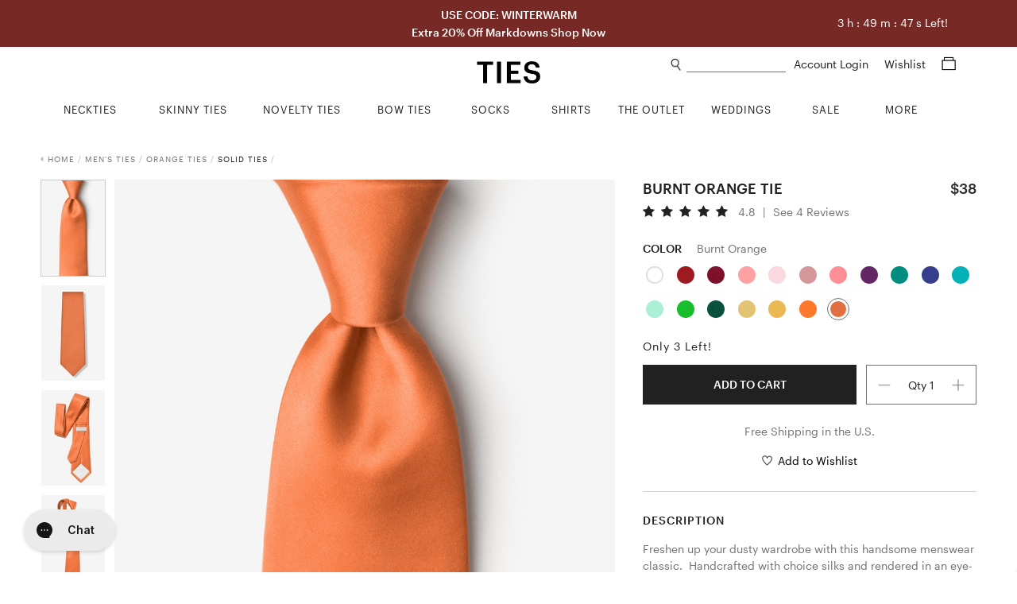

--- FILE ---
content_type: text/html; charset=utf-8
request_url: https://www.ties.com/v/a/elite-solid-burnt-orange-orange-tie
body_size: 18379
content:
<!DOCTYPE html>
<html lang="en">

<head>

    <meta charset="utf-8">
    <title>Silk Burnt Orange Tie | Ties.com</title>
    <meta name="description" content="Shop for the Burnt Orange Tie, a Burnt Orange Silk Tie by Elite Solid.  Fast shipping">
    <meta name="viewport" content="width=device-width, minimum-scale=1, initial-scale=1, maximum-scale=1">
    
    <meta name="robots" content="index, follow, noodp">
    
    <meta name="google-site-verification" content="QuAemuxoNHyJ9-CJUJH-jzjpqNONivS1DMtamw6rxzo">

    
    <link rel="canonical" href="https://www.ties.com/v/a/elite-solid-burnt-orange-orange-tie" />
    

    
    <link rel="icon" href="/assets/img/favicon.png" type="image/x-icon">
    <link rel="shortcut icon" href="/assets/img/favicon.png" type="image/x-icon">
    
    <link rel="apple-touch-icon" href="/assets/img/touch-icon-iphone.png">
    <link rel="apple-touch-icon" sizes="76x76" href="/assets/img/touch-icon-ipad.png">
    <link rel="apple-touch-icon" sizes="120x120" href="/assets/img/touch-icon-iphone-retina.png">
    <link rel="apple-touch-icon" sizes="152x152" href="/assets/img/touch-icon-ipad-retina.png">
    <meta name="apple-mobile-web-app-title" content="Ties.com">

    
    
    

    <link rel="stylesheet" type="text/css" href="/public/fonts/nexa/MyFontsWebfontsKit.css" />
    
    <link rel="stylesheet" type="text/css" href="/assets/css/product.css?v=76842f" />
    

    
    




    

    


<script async src="https://www.googletagmanager.com/gtag/js?id=G-9CXGX4TESZ"></script>
<script>
  window.dataLayer = window.dataLayer || [];
  function gtag(){dataLayer.push(arguments);}
  gtag('js', new Date());

  gtag('config', 'G-9CXGX4TESZ');
</script>

    <script>
        window.dataLayer = window.dataLayer || [];
        dataLayer.push({
                'ecomm_currency': 'USD', 'ecomm_pagetype': 'product', 'ecomm_prod_name': 'Burnt Orange Silk Burnt Orange Tie', 'ecomm_prodid': '228484', 'ecomm_category': 'Tie', 'ecomm_totalvalue': 38.00, 
            });

        

        
    </script>

    
    




    
    <script>(function (w, d, s, l, i) {
            w[l] = w[l] || []; w[l].push({
                'gtm.start':
                    new Date().getTime(), event: 'gtm.js'
            }); var f = d.getElementsByTagName(s)[0],
                j = d.createElement(s), dl = l != 'dataLayer' ? '&l=' + l : ''; j.async = true; j.src =
                    'https://www.googletagmanager.com/gtm.js?id=' + i + dl; f.parentNode.insertBefore(j, f);
        })(window, document, 'script', 'dataLayer', 'GTM-58TBXJ9');</script>
    

    
    <script> var shareasaleSSCID = shareasaleGetParameterByName("sscid"); function shareasaleSetCookie(e, a, r, s, t) { if (e && a) { var o, n = s ? "; path=" + s : "", i = t ? "; domain=" + t : "", l = ""; r && ((o = new Date).setTime(o.getTime() + r), l = "; expires=" + o.toUTCString()), document.cookie = e + "=" + a + l + n + i } } function shareasaleGetParameterByName(e, a) { a || (a = window.location.href), e = e.replace(/[\[\]]/g, "\\$&"); var r = new RegExp("[?&]" + e + "(=([^&#]*)|&|#|$)").exec(a); return r ? r[2] ? decodeURIComponent(r[2].replace(/\+/g, " ")) : "" : null } shareasaleSSCID && shareasaleSetCookie("shareasaleSSCID", shareasaleSSCID, 94670778e4, "/"); </script>

    
    <meta property="og:type" content="product">
    
    <meta property="og:title" content="Silk Burnt Orange Tie | Ties.com">
    
    <meta property="og:image" content="https://www.ties.com/primg/burnt-orange-silk-burnt-orange-tie-228484-540-600-0.jpg">
    

    
    

    

    

    

    


    <script type="text/javascript">
        var siteId = 'ties';
    </script>

    <style type="text/css">
        .faccess span {
            display: none;
        }
    </style>

</head>

<body>

    
<noscript><iframe src="https://www.googletagmanager.com/ns.html?id=GTM-58TBXJ9"
                  height="0" width="0" title="google tag manager 2" style="display:none;visibility:hidden"></iframe></noscript>


<div class="mobile-nav">
    <a href="#" class="close-btn">
        Close<img src="/assets/img/icons/plus_icon.png">
    </a>


    <ul class="nav-list">
        
        <li>
            <a href="/ties" class="nav-list-link">NECKTIES</a>
        </li>
        <li>
            <a href="/skinny-ties" class="nav-list-link">SKINNY TIES</a>
        </li>
        <li>
            <a href="/novelty-neckties" class="nav-list-link js-nav-list-link">
                NOVELTY TIES <img src="/assets/img/icons/plus_icon.png">
            </a>

            <ul class="sub-nav-list js-sub-nav-list">
                <li>
                    <a href="/novelty-neckties" class="nav-list-link">Shop All Novelty Ties</a>
                </li>
                
                <li>
                    <a href="/animal-ties" class="nav-list-link">Animal Ties</a>
                </li>
                
                <li>
                    <a href="/art-ties" class="nav-list-link">Art Ties</a>
                </li>
                
                <li>
                    <a href="/beach-and-nautical-ties" class="nav-list-link">Beach &amp; Nautical</a>
                </li>
                
                <li>
                    <a href="/breast-cancer-awareness" class="nav-list-link">Breast Cancer Awareness</a>
                </li>
                
                <li>
                    <a href="/conversational-ties" class="nav-list-link">Conversational Ties</a>
                </li>
                
                <li>
                    <a href="/food-and-drink-ties" class="nav-list-link">Food &amp; Drink Ties</a>
                </li>
                
                <li>
                    <a href="/geek-ties" class="nav-list-link">Geek &amp; Science Ties</a>
                </li>
                
                <li>
                    <a href="/holidays-ties" class="nav-list-link">Holiday Ties</a>
                </li>
                
                <li>
                    <a href="/infectious-awareables-ties" class="nav-list-link">Infectious Awareables®</a>
                </li>
                
                <li>
                    <a href="/kentucky-derby-ties" class="nav-list-link">Kentucky Derby Ties</a>
                </li>
                
                <li>
                    <a href="/music-ties" class="nav-list-link">Music Ties</a>
                </li>
                
                <li>
                    <a href="/occupational-ties" class="nav-list-link">Occupations</a>
                </li>
                
                <li>
                    <a href="/patriotic-ties" class="nav-list-link">Patriotic Ties</a>
                </li>
                
                <li>
                    <a href="/transportation-ties" class="nav-list-link">Planes, Trains &amp; Automobiles</a>
                </li>
                
                <li>
                    <a href="/religious-ties" class="nav-list-link">Religious Ties</a>
                </li>
                
                <li>
                    <a href="/sports-ties" class="nav-list-link">Sports Ties</a>
                </li>
                
            </ul>
        </li>
        <li>
            <a href="/extra-long-ties" class="nav-list-link">EXTRA LONG TIES</a>
        </li>
        <li>
            <a href="/boys-ties" class="nav-list-link">BOYS TIES</a>
        </li>
        <li>
            <a href="/bow-ties" class="nav-list-link">BOW TIES</a>
        </li>
        <li>
            <a href="/socks" class="nav-list-link js-nav-list-link">
                SOCKS <img src="/assets/img/icons/plus_icon.png">
            </a>

            <ul class="sub-nav-list js-sub-nav-list">
                <li>
                    <a href="/socks" class="nav-list-link">Men's Socks</a>
                </li>
                <li>
                    <a href="/womens-socks" class="nav-list-link">Women's Socks</a>
                </li>
                <li>
                    <a href="/no-show-socks" class="nav-list-link">No-Show Socks</a>
                </li>
                <li>
                    <a href="/sock-packs" class="nav-list-link">Sock Packs</a>
                </li>
                <li>
                    <a href="/his-and-hers-socks" class="nav-list-link">His & Her's</a>
                </li>
            </ul>
        </li>
        <li>
            <a href="/shirts" class="nav-list-link">SHIRTS</a>
        </li>
        <li>
            <a href="/tie-bars-and-tie-clips" class="nav-list-link">TIE BARS</a>
        </li>
        <li>
            <a href="/tie-racks" class="nav-list-link">TIE RACKS</a>
        </li>
        <li>
            <a href="/pocket-squares" class="nav-list-link">POCKET SQUARES</a>
        </li>
        <li>
            <a href="/accessories" class="nav-list-link js-nav-list-link">
                MORE ACCESSORIES <img src="/assets/img/icons/plus_icon.png">
            </a>

            <ul class="sub-nav-list js-sub-nav-list">
                <li>
                    <a href="/accessories" class="nav-list-link">Shop All Accessories</a>
                </li>
                
                <li>
                    <a href="/cufflinks" class="nav-list-link">Cufflinks</a>
                </li>
                
                <li>
                    <a href="/lapel-pins" class="nav-list-link">Lapel Pins</a>
                </li>
                
                <li>
                    <a href="/mens-scarves" class="nav-list-link">Men&#39;s Scarves</a>
                </li>
                
                <li>
                    <a href="/tie-racks" class="nav-list-link">Tie Racks &amp; Storage</a>
                </li>
                
                <li>
                    <a href="" class="nav-list-link">patriotic-lapel-pins</a>
                </li>
                
            </ul>
        </li>
        <li>
            <a href="/wedding-ties" class="nav-list-link">WEDDING SHOP</a>
        </li>
        <li>
            <a href="/guapbox" class="nav-list-link">GUAPBOX</a>
        </li>
        <li>
            <a href="/on-sale" class="nav-list-link">ON SALE</a>
        </li>
        <li>
            <a href="/new-items" class="nav-list-link">NEW ARRIVALS</a>
        </li>
        <li>
            <a href="/gift-certificates" class="nav-list-link">GIFT CERTIFICATES</a>
        </li>
    </ul>

    <div class="help-center-links">
        <ul class="nav-list">
        
                <a href="/account-login" class="nav-list-link sign-in">Sign In</a>
        
            <li>
                <a href="/returns" class="nav-list-link">Returns</a>
            </li>
            <li>
                <a href="/help-center" class="nav-list-link help-center">Help Center</a>
            </li>
            <li>
                <a href="tel:1%20%28800%29%20289-2843" class="nav-list-link phone">1 (800) 289-2843</a>
            </li>
            <li>
                <a href="/contact-us" class="nav-list-link">Contact Us</a>
            </li>
            <li>
                <a href="/about" class="nav-list-link">About Ties.com</a>
            </li>
            <li>
                <a href="/refer-a-friend?utm_source=ties.com&utm_medium=referafriend" class="nav-list-link refer-a-friend">Get $10</a>
            </li>
            <li>
                <a href="/man-academy" class="nav-list-link">The Man Academy</a>
            </li>
            <li>
                <a href="/how-to-tie-a-tie" class="nav-list-link">How to Tie a Tie</a>
            </li>
            <li>
                <a href="/how-to-fold-a-pocket-square" class="nav-list-link">How to Fold a Pocket Square</a>
            </li>
            <li>
                <a href="https://www.ties.com/blog" class="nav-list-link">Our Blog</a>
            </li>
            <li>
                <a href="/testimonials" class="nav-list-link">Testimonials</a>
            </li>
            <li>
                <a href="/affiliate-program" class="nav-list-link">Become an Affiliate</a>
            </li>
        </ul>
    </div>

    <div class="social-btns">
        <a href="https://www.facebook.com/TiesDotCom" class="social-link" target="fb_tab" rel="nofollow">
            <img src="/assets/img/icons/facebook_icon.png" alt="facebook icon" height="20">
        </a>

        <a href="https://twitter.com/tiesdotcom" class="social-link" target="tw_tab" rel="nofollow">
            <img src="/assets/img/icons/twitter_icon.png" alt="twitter icon" height="18" class="small">
        </a>

        <a href="https://www.pinterest.com/tiesdotcom/" class="social-link" target="pin_tab" rel="nofollow">
            <img src="/assets/img/icons/pinterest_icon.png" alt="pinterest icon" height="20">
        </a>

        <a href="https://www.instagram.com/tiesdotcom/" class="social-link" target="in_tab" rel="nofollow">
            <img src="/assets/img/icons/instagram_icon.png" alt="instagram icon" height="20">
        </a>

        <a href="https://www.youtube.com/channel/UCpRfx_WzI7kxgIC27FHJrew" class="social-link" target="yt_tab" rel="nofollow">
            <img src="/assets/img/icons/youtube_icon.png" alt="youtube icon" height="18" class="small">
        </a>
    </div>
</div>


<script type="text/javascript">
    siteslug = "tc";
</script>

<div class="page-wrap">

    
    

<div class="promo-bar js-promo-bar default ties " data-url="/on-sale">
    
        <div class="large-text-1">
            USE CODE: WINTERWARM
            
        </div>
    

    
        <div class="large-text-2">
            Extra 20% Off Markdowns Shop Now
            
        </div>
    

    
    
</div>

<div class="promo-countdown">
    <span class="hh">3</span> h : <span class="mm">49</span> m : <span class="ss">52</span> s Left!
</div>
<style>
@media (max-width: 900px) {
    .promo-countdown {
        display: none;
    }
}

@media (min-width: 900px) {
    .promo-countdown {
        position: absolute;
        top: 10px;
        color: #fff;
        font-size: 14px;
        right: 6%;
        font-weight: 200;
        padding: 10px;
    }
}
</style>



    

    <div class="content-wrap">
        <div class="header js-header">
            <img class="mob-menu-btn" src="/assets/img/icons/hamburger_icon.png">

            <img class="mob-search-btn" src="/assets/img/icons/search_icon.png">
            <div class="mob-search-form js-mob-search-form">
                <form action="/search" class="search-form js-search-form">
                    <div class="input-wrap">
                        <img class="mob-search-form-btn" src="/assets/img/icons/search_icon.png">
                        <input type="text" name="srq" class="search-field js-mob-search-field" placeholder="" title="What can we help you find?" autocomplete="off">
                    </div>
                </form>
                <div class="search-suggestions-box js-search-suggestions-box">
                    <ul class="search-suggestions js-search-suggestions mob"></ul>
                    <div class="related-title js-related-title"></div>
                    <ul class="search-related js-search-related"></ul>
                </div>
            </div>

            <a href="/shopping-cart" class="mob-cart-btn">
                <img src="/assets/img/icons/cart_icon.png">
                <span class="cart-count js-cart-count">0</span>
            </a>

            <a href="/wishlist" class="mob-wishlist-btn">
                <img src="/assets/img/icons/heart_icon.png">
            </a>

            <div class="header-right">
                <div>
                    <img class="search-link js-search-btn" src="/assets/img/icons/search_icon.png">
                    <form action="/search" class="search-form js-search-form">
                        <div class="input-wrap">
                            <input type="text" name="srq" class="search-field js-search-field" placeholder="" title="What can we help you find?" autocomplete="off">
                        </div>
                    </form>
                    <div class="search-suggestions-box js-search-suggestions-box">
                        <ul class="search-suggestions js-search-suggestions desk"></ul>
                        <div class="related-title js-related-title"></div>
                        <ul class="search-related js-search-related"></ul>
                    </div>
                    <div class="account">
                        
                        <a href="/account" class="header-link">
                            Account Login
                        </a>

                        
                    </div>

                    <a href="/wishlist" class="header-link wishlist-link">
                        Wishlist
                    </a>

                    <a href="/shopping-cart" class="header-link cart-link">
                        <span class="cart-icon js-cart-icon">
                            <img src="/assets/img/icons/cart_icon.png">
                        </span>
                        <span class="cart-count js-cart-count">
                            
                        </span>
                    </a>
                </div>


            </div>

            <a href="/" class="logo-link">
                <img src="/assets/img/ties2020logo.png" class="logo" alt="Ties.com">
            </a>

        </div>

        <div class="top-nav">
    <div class="container">
        <ul class="main-categories no-hover-intent">


            
            <li class="category neckties js-category">
                <a href="/ties" class="category-link js-category-link">
                    <span class="link-hover-border"></span>
                    <span class="link-underline">NECKTIES</span>
                </a>

                <div class="category-dropdown">
                    <div class="category-dropdown-inner">
                        <div class="col">
                            <div class="list-wrap left">
                                <ul class="list list-block">
                                    <li>
                                        <a href="/ties">Shop All Neckties</a>
                                    </li>
                                    <li>
                                        <a href="/ties?sort=new">New Arrivals</a>
                                    </li>
                                    <li>
                                        <a href="/ties?sort=pop">Best - Sellers</a>
                                    </li>
                                    <li>
                                        <a href="/neckties-category+on-sale">Final Sale</a>
                                    </li>
                                </ul>
                            </div>
                        </div>
                        <div class="col">
                            <div class="list-wrap">
                                <div class="title">Shop By Color</div>

                                <ul class="list">
                                    
                                    <li>
                                        <a href="/black-ties">
                                            <i class="swatch black"></i> Black Ties
                                        </a>
                                    </li>
                                    
                                    <li>
                                        <a href="/blue-ties">
                                            <i class="swatch blue"></i> Blue Ties
                                        </a>
                                    </li>
                                    
                                    <li>
                                        <a href="/brown-ties">
                                            <i class="swatch brown"></i> Brown Ties
                                        </a>
                                    </li>
                                    
                                    <li>
                                        <a href="/coral-ties">
                                            <i class="swatch coral"></i> Coral Ties
                                        </a>
                                    </li>
                                    
                                    <li>
                                        <a href="/gold-ties">
                                            <i class="swatch gold"></i> Gold Ties
                                        </a>
                                    </li>
                                    
                                    <li>
                                        <a href="/silver-ties">
                                            <i class="swatch gray"></i> Gray Ties
                                        </a>
                                    </li>
                                    
                                    <li>
                                        <a href="/green-ties">
                                            <i class="swatch green"></i> Green Ties
                                        </a>
                                    </li>
                                    
                                    <li>
                                        <a href="/orange-ties">
                                            <i class="swatch orange"></i> Orange Ties
                                        </a>
                                    </li>
                                    
                                    <li>
                                        <a href="/pink-ties">
                                            <i class="swatch pink"></i> Pink Ties
                                        </a>
                                    </li>
                                    
                                    <li>
                                        <a href="/purple-ties">
                                            <i class="swatch purple"></i> Purple Ties
                                        </a>
                                    </li>
                                    
                                    <li>
                                        <a href="/red-ties">
                                            <i class="swatch red"></i> Red Ties
                                        </a>
                                    </li>
                                    
                                    <li>
                                        <a href="/white-ties">
                                            <i class="swatch white"></i> White Ties
                                        </a>
                                    </li>
                                    
                                    <li>
                                        <a href="/yellow-ties">
                                            <i class="swatch yellow"></i> Yellow Ties
                                        </a>
                                    </li>
                                    
                                </ul>
                            </div>
                        </div>

                        <div class="col">
                            <div class="list-wrap">
                                <div class="title">Shop By Size</div>

                                <ul class="list list-block">
                                    <li>
                                        <a href="/ties">Standard Length Ties</a>
                                    </li>
                                    <li>
                                        <a href="/extra-long-ties">Extra Long Ties</a>
                                    </li>
                                    <li>
                                        <a href="/boys-ties">Boys Ties</a>
                                    </li>
                                    <li>
                                        <a href="/skinny-ties">Skinny Ties</a>
                                    </li>
                                </ul>
                            </div>

                            <div class="list-wrap mt">
                                <div class="title">Shop By Material</div>

                                <ul class="list list-block">
                                    
                                    <li>
                                        <a href="/cotton-ties">Cotton Ties</a>
                                    </li>
                                    
                                    <li>
                                        <a href="/knit-neckties">Knit Ties</a>
                                    </li>
                                    
                                    <li>
                                        <a href="/microfiber-ties">Microfiber Ties</a>
                                    </li>
                                    
                                    <li>
                                        <a href="/seersucker-ties">Seersucker Ties</a>
                                    </li>
                                    
                                    <li>
                                        <a href="/silk-ties">Silk Ties</a>
                                    </li>
                                    
                                </ul>
                            </div>
                        </div>

                        <div class="col">
                            <div class="list-wrap">
                                <div class="title">Shop By Pattern</div>

                                <ul class="list list-block">
                                    
                                    <li>
                                        <a href="/checkered-ties">Checkered Ties</a>
                                    </li>
                                    
                                    <li>
                                        <a href="/floral-neckties">Floral Ties</a>
                                    </li>
                                    
                                    <li>
                                        <a href="/paisley-ties">Paisley Ties</a>
                                    </li>
                                    
                                    <li>
                                        <a href="/plaid-ties">Plaid Ties</a>
                                    </li>
                                    
                                    <li>
                                        <a href="/polka-dot-neckties">Polka Dot Ties</a>
                                    </li>
                                    
                                    <li>
                                        <a href="/solid-neckties">Solid Ties</a>
                                    </li>
                                    
                                    <li>
                                        <a href="/striped-neckties">Striped Ties</a>
                                    </li>
                                    
                                </ul>
                            </div>
                        </div>

                        <div class="col">
                            <div class="list-wrap right">
                                <ul class="list list-block">
                                    <li>
                                        <a href="/floral-neckties?sort=new">
                                            <img src="/assets/img/top-nav/Nav_Image_Neckties.jpg" alt="New Floral Ties"
                                                title="New Floral Ties" />
                                            <div class="title">NEW FLORAL TIES</div>
                                            <div class="shop">Shop Now</div>
                                        </a>
                                    </li>
                                </ul>
                            </div>
                        </div>
                    </div>
                </div>
            </li>
            <li class="category skinny-ties js-category">
                <a href="/skinny-ties" class="category-link js-category-link">
                    <span class="link-hover-border"></span>
                    <span class="link-underline">SKINNY TIES</span>
                </a>

                <div class="category-dropdown">
                    <div class="category-dropdown-inner">
                        <div class="col">
                            <div class="list-wrap left">
                                <ul class="list list-block">
                                    <li>
                                        <a href="/skinny-ties">Shop All Skinny Ties</a>
                                    </li>
                                    <li>
                                        <a href="/skinny-ties?sort=new">New Arrivals</a>
                                    </li>
                                    <li>
                                        <a href="/skinny-ties-category+on-sale">Final Sale</a>
                                    </li>
                                </ul>
                            </div>
                        </div>
                        <div class="col">
                            <div class="list-wrap">
                                <div class="title">Shop By Color</div>

                                <ul class="list">
                                    
                                    <li>
                                        <a href="/black-skinny-ties">
                                            <i class="swatch black"></i> Black Skinny Ties
                                        </a>
                                    </li>
                                    
                                    <li>
                                        <a href="/blue-skinny-ties">
                                            <i class="swatch blue"></i> Blue Skinny Ties
                                        </a>
                                    </li>
                                    
                                    <li>
                                        <a href="/brown-skinny-ties">
                                            <i class="swatch brown"></i> Brown Skinny Ties
                                        </a>
                                    </li>
                                    
                                    <li>
                                        <a href="/gold-skinny-ties">
                                            <i class="swatch gold"></i> Gold Skinny Ties
                                        </a>
                                    </li>
                                    
                                    <li>
                                        <a href="/gray-skinny-ties">
                                            <i class="swatch gray"></i> Gray Skinny Ties
                                        </a>
                                    </li>
                                    
                                    <li>
                                        <a href="/green-skinny-ties">
                                            <i class="swatch green"></i> Green Skinny Ties
                                        </a>
                                    </li>
                                    
                                    <li>
                                        <a href="/orange-skinny-ties">
                                            <i class="swatch orange"></i> Orange Skinny Ties
                                        </a>
                                    </li>
                                    
                                    <li>
                                        <a href="/pink-skinny-ties">
                                            <i class="swatch pink"></i> Pink Skinny Ties
                                        </a>
                                    </li>
                                    
                                    <li>
                                        <a href="/purple-skinny-ties">
                                            <i class="swatch purple"></i> Purple Skinny Ties
                                        </a>
                                    </li>
                                    
                                    <li>
                                        <a href="/red-skinny-ties">
                                            <i class="swatch red"></i> Red Skinny Ties
                                        </a>
                                    </li>
                                    
                                    <li>
                                        <a href="/white-skinny-ties">
                                            <i class="swatch white"></i> White Skinny Ties
                                        </a>
                                    </li>
                                    
                                    <li>
                                        <a href="/yellow-skinny-ties">
                                            <i class="swatch yellow"></i> Yellow Skinny Ties
                                        </a>
                                    </li>
                                    
                                </ul>
                            </div>
                        </div>
                        <div class="col">
                            <div class="list-wrap">
                                <div class="title">Shop By Width</div>

                                <ul class="list list-block">
                                    <li>
                                        <a href="/2-inch-wide-skinny-ties">2.0" Skinny Ties</a>
                                    </li>
                                    <li>
                                        <a href="/2-25-inch-wide-skinny-ties">2.25" Skinny Ties</a>
                                    </li>
                                    <li>
                                        <a href="/25-inch-wide-skinny-ties">2.5" Skinny Ties</a>
                                    </li>
                                    <li>
                                        <a href="/3-inch-wide-skinny-ties">3.0" Skinny Ties</a>
                                    </li>
                                </ul>
                            </div>
                            <div class="list-wrap mt">
                                <div class="title">Shop By Material</div>

                                <ul class="list list-block">
                                    
                                    <li>
                                        <a href="/cotton-skinny-ties">Cotton Skinny Ties</a>
                                    </li>
                                    
                                    <li>
                                        <a href="/knit-skinny-ties">Knit Skinny Ties</a>
                                    </li>
                                    
                                    <li>
                                        <a href="/microfiber-skinny-ties">Microfiber Skinny Ties</a>
                                    </li>
                                    
                                    <li>
                                        <a href="/seersucker-skinny-ties">Seersucker Skinny Ties</a>
                                    </li>
                                    
                                    <li>
                                        <a href="/silk-skinny-ties">Silk Skinny Ties</a>
                                    </li>
                                    
                                </ul>
                            </div>
                        </div>
                        <div class="col">
                            <div class="list-wrap">
                                <div class="title">Shop By Pattern</div>

                                <ul class="list list-block">
                                    
                                    <li>
                                        <a href="/checkered-skinny-ties">Checkered Skinny Ties</a>
                                    </li>
                                    
                                    <li>
                                        <a href="/floral-skinny-ties">Floral Skinny Ties</a>
                                    </li>
                                    
                                    <li>
                                        <a href="/novelty-skinny-ties">Novelty Skinny Ties</a>
                                    </li>
                                    
                                    <li>
                                        <a href="/paisley-skinny-ties">Paisley Skinny Ties</a>
                                    </li>
                                    
                                    <li>
                                        <a href="/plaid-skinny-ties">Plaid Skinny Ties</a>
                                    </li>
                                    
                                    <li>
                                        <a href="/polka-dot-skinny-ties">Polka Dot Skinny Ties</a>
                                    </li>
                                    
                                    <li>
                                        <a href="/solid-skinny-ties">Solid Skinny Ties</a>
                                    </li>
                                    
                                    <li>
                                        <a href="/striped-skinny-ties">Striped Skinny Ties</a>
                                    </li>
                                    
                                </ul>
                            </div>
                        </div>
                        <div class="col">
                            <div class="list-wrap right">
                                <ul class="list list-block">
                                    <li>
                                        <a href="/skinny-ties?sort=pop">
                                            <img src="/assets/img/top-nav/Nav_Image_SkinnyTies.jpg"
                                                alt="Skinny Ties Best Sellers" title="Skinny Ties Best Sellers" />
                                            <div class="title">BEST SELLERS</div>
                                            <div class="shop">Shop Now</div>
                                        </a>
                                    </li>
                                </ul>
                            </div>
                        </div>
                    </div>
                </div>
            </li>
            <li class="category novelty-ties js-category">
                <a href="/novelty-neckties" class="category-link js-category-link">
                    <span class="link-hover-border"></span>
                    <span class="link-underline">NOVELTY TIES</span>
                </a>

                <div class="category-dropdown">
                    <div class="category-dropdown-inner">
                        <div class="col">
                            <div class="list-wrap left">
                                <ul class="list list-block">
                                    <li>
                                        <a href="/novelty-neckties">Shop All Novelty Ties</a>
                                    </li>
                                    <li>
                                        
                                    </li>
                                    <li>
                                        <a href="/novelty-neckties?sort=pop">Best - Sellers</a>
                                    </li>
                                    <li>
                                        
                                    </li>
                                </ul>
                            </div>
                        </div>
                        <div class="col">
                            <div class="list-wrap">
                                <div class="title">Shop By Color</div>

                                <ul class="list">
                                    <li>
                                        <a href="/black-colored+novelty-neckties">
                                            <i class="swatch black"></i> Black Novelty Ties
                                        </a>
                                        <a href="/blue-colored+novelty-neckties">
                                            <i class="swatch blue"></i> Blue Novelty Ties
                                        </a>
                                        <a href="/brown-colored+novelty-neckties">
                                            <i class="swatch brown"></i> Brown Novelty Ties
                                        </a>
                                        <a href="/gold-colored+novelty-neckties">
                                            <i class="swatch gold"></i> Gold Novelty Ties
                                        </a>
                                        <a href="/gray-colored+novelty-neckties">
                                            <i class="swatch gray"></i> Gray Novelty Ties
                                        </a>
                                        <a href="/green-colored+novelty-neckties">
                                            <i class="swatch green"></i> Green Novelty Ties
                                        </a>
                                        <a href="/orange-colored+novelty-neckties">
                                            <i class="swatch orange"></i> Orange Novelty Ties
                                        </a>
                                        <a href="/pink-colored+novelty-neckties">
                                            <i class="swatch pink"></i> Pink Novelty Ties
                                        </a>
                                        <a href="/purple-colored+novelty-neckties">
                                            <i class="swatch purple"></i> Purple Novelty Ties
                                        </a>
                                        <a href="/red-colored+novelty-neckties">
                                            <i class="swatch red"></i> Red Novelty Ties
                                        </a>
                                        <a href="/white-colored+novelty-neckties">
                                            <i class="swatch white"></i> White Novelty Ties
                                        </a>
                                        <a href="/yellow-colored+novelty-neckties">
                                            <i class="swatch yellow"></i> Yellow Novelty Ties
                                        </a>
                                    </li>
                                </ul>
                            </div>
                        </div>
                        <div class="col">
                            <div class="list-wrap">
                                <div class="title">Shop By Theme</div>

                                <ul class="list list-block">
                                    
                                    <li>
                                        <a href="/animal-ties">Animal Ties</a>
                                    </li>
                                    
                                    <li>
                                        <a href="/art-ties">Art Ties</a>
                                    </li>
                                    
                                    <li>
                                        <a href="/beach-and-nautical-ties">Beach &amp; Nautical</a>
                                    </li>
                                    
                                    <li>
                                        <a href="/breast-cancer-awareness">Breast Cancer Awareness</a>
                                    </li>
                                    
                                    <li>
                                        <a href="/conversational-ties">Conversational Ties</a>
                                    </li>
                                    
                                    <li>
                                        <a href="/food-and-drink-ties">Food &amp; Drink Ties</a>
                                    </li>
                                    
                                    <li>
                                        <a href="/geek-ties">Geek &amp; Science Ties</a>
                                    </li>
                                    
                                    <li>
                                        <a href="/holidays-ties">Holiday Ties</a>
                                    </li>
                                    
                                    <li>
                                        <a href="/infectious-awareables-ties">Infectious Awareables®</a>
                                    </li>
                                    
                                    <li>
                                        <a href="/kentucky-derby-ties">Kentucky Derby Ties</a>
                                    </li>
                                    
                                    <li>
                                        <a href="/music-ties">Music Ties</a>
                                    </li>
                                    
                                    <li>
                                        <a href="/occupational-ties">Occupations</a>
                                    </li>
                                    
                                    <li>
                                        <a href="/patriotic-ties">Patriotic Ties</a>
                                    </li>
                                    
                                    <li>
                                        <a href="/transportation-ties">Planes, Trains &amp; Automobiles</a>
                                    </li>
                                    
                                    <li>
                                        <a href="/religious-ties">Religious Ties</a>
                                    </li>
                                    
                                    <li>
                                        <a href="/sports-ties">Sports Ties</a>
                                    </li>
                                    
                                </ul>
                            </div>
                        </div>

                        <div class="col">
                            <div class="list-wrap">
                                <div class="title">Shop By Holiday</div>

                                <ul class="list list-block">
                                    
                                    <li>
                                        <a href="/4th-of-july-ties">4th of July Ties</a>
                                    </li>
                                    
                                    <li>
                                        <a href="/christmas-ties">Christmas Ties</a>
                                    </li>
                                    
                                    <li>
                                        <a href="/easter-ties">Easter Ties</a>
                                    </li>
                                    
                                    <li>
                                        <a href="/halloween-neckties">Halloween Ties</a>
                                    </li>
                                    
                                    <li>
                                        <a href="/hanukkah-ties">Hanukkah Ties</a>
                                    </li>
                                    
                                    <li>
                                        <a href="/memorial-day-ties">Memorial Day Ties</a>
                                    </li>
                                    
                                    <li>
                                        <a href="/st-patricks-ties">St. Patrick&#39;s Ties</a>
                                    </li>
                                    
                                    <li>
                                        <a href="/thanksgiving-day-ties">Thanksgiving Day Ties</a>
                                    </li>
                                    
                                    <li>
                                        <a href="/valentines-day-ties">Valentine&#39;s Day Ties</a>
                                    </li>
                                    
                                </ul>
                            </div>
                        </div>
                        <div class="col">
                            <div class="list-wrap right">
                                <ul class="list list-block">
                                    <li>
                                        <a href="/ties?sort=new">
                                            <img src="/assets/img/top-nav/Nav_Image_NoveltyTies.jpg"
                                                alt="Novelty New Arrivals" title="Novelty New Arrivals" />
                                            <div class="title">NEW ARRIVALS</div>
                                            <div class="shop">Shop Now</div>
                                        </a>
                                    </li>
                                </ul>
                            </div>
                        </div>
                    </div>
                </div>
            </li>
            <li class="category bow-ties js-category">
                <a href="/bow-ties" class="category-link js-category-link">
                    <span class="link-hover-border"></span>
                    <span class="link-underline">BOW TIES</span>
                </a>

                <div class="category-dropdown">
                    <div class="category-dropdown-inner">
                        <div class="col">
                            <div class="list-wrap left">
                                <ul class="list list-block">
                                    <li>
                                        <a href="/bow-ties">Shop All Bow Ties</a>
                                    </li>
                                    <li>
                                        <a href="/bow-ties?sort=new">New Arrivals</a>
                                    </li>
                                    <li>
                                        <a href="/bow-ties?sort=pop">Best - Sellers</a>
                                    </li>
                                    <li>
                                        <a href="/bow-ties-category+on-sale">Final Sale</a>
                                    </li>
                                </ul>
                            </div>
                        </div>
                        <div class="col">
                            <div class="list-wrap">
                                <div class="title">Shop By Color</div>

                                <ul class="list">
                                    
                                    <li>
                                        <a href="/black-bow-ties">
                                            <i class="swatch black"></i> Black Bow Ties
                                        </a>
                                    </li>
                                    
                                    <li>
                                        <a href="/blue-bow-ties">
                                            <i class="swatch blue"></i> Blue Bow Ties
                                        </a>
                                    </li>
                                    
                                    <li>
                                        <a href="/brown-bow-ties">
                                            <i class="swatch brown"></i> Brown Bow Ties
                                        </a>
                                    </li>
                                    
                                    <li>
                                        <a href="/burgundy-bow-ties">
                                            <i class="swatch burgundy"></i> Burgundy Bow Ties
                                        </a>
                                    </li>
                                    
                                    <li>
                                        <a href="/gold-bow-ties">
                                            <i class="swatch gold"></i> Gold Bow Ties
                                        </a>
                                    </li>
                                    
                                    <li>
                                        <a href="/gray-bow-ties">
                                            <i class="swatch gray"></i> Gray Bow Ties
                                        </a>
                                    </li>
                                    
                                    <li>
                                        <a href="/green-bow-ties">
                                            <i class="swatch green"></i> Green Bow Ties
                                        </a>
                                    </li>
                                    
                                    <li>
                                        <a href="/orange-bow-ties">
                                            <i class="swatch orange"></i> Orange Bow Ties
                                        </a>
                                    </li>
                                    
                                    <li>
                                        <a href="/pink-bow-ties">
                                            <i class="swatch pink"></i> Pink Bow Ties
                                        </a>
                                    </li>
                                    
                                    <li>
                                        <a href="/purple-bow-ties">
                                            <i class="swatch purple"></i> Purple Bow Ties
                                        </a>
                                    </li>
                                    
                                    <li>
                                        <a href="/red-bow-ties">
                                            <i class="swatch red"></i> Red Bow Ties
                                        </a>
                                    </li>
                                    
                                    <li>
                                        <a href="/white-bow-ties">
                                            <i class="swatch white"></i> White Bow Ties
                                        </a>
                                    </li>
                                    
                                    <li>
                                        <a href="/yellow-bow-ties">
                                            <i class="swatch yellow"></i> Yellow Bow Ties
                                        </a>
                                    </li>
                                    
                                </ul>
                            </div>
                        </div>

                        <div class="col">
                            <div class="list-wrap">
                                <div class="title">Shop By Shape</div>

                                <ul class="list list-block">
                                    
                                    <li>
                                        <a href="/batwing-bow-ties">Batwing Bow Ties</a>
                                    </li>
                                    
                                    <li>
                                        <a href="/butterfly-bow-ties">Butterfly Bow Ties</a>
                                    </li>
                                    
                                    <li>
                                        <a href="/diamond-tip-bow-ties">Diamond Tip Bow Ties</a>
                                    </li>
                                    
                                    <li>
                                        <a href="/skinny-butterfly-bow-ties">Skinny Bow Ties</a>
                                    </li>
                                    
                                </ul>
                            </div>

                            <div class="list-wrap mt">
                                <div class="title">Shop By Style</div>

                                <ul class="list list-block">
                                    
                                    <li>
                                        <a href="/pretied-bow-ties">Pretied Bow Ties</a>
                                    </li>
                                    
                                    <li>
                                        <a href="/self-tie-bow-ties">Self-Tie Bow Ties</a>
                                    </li>
                                    
                                    <li>
                                        <a href="/boys-pretied-bow-ties">Boys Bow Ties</a>
                                    </li>
                                    <li>
                                        <a href="/cummerbund-sets">Cummerbund Sets</a>
                                    </li>
                                </ul>
                            </div>
                        </div>

                        <div class="col">
                            <div class="list-wrap">
                                <div class="title">Shop By Material</div>

                                <ul class="list list-block">
                                    
                                    <li>
                                        <a href="/cotton-bow-ties">Cotton Bow Ties</a>
                                    </li>
                                    
                                    <li>
                                        <a href="/microfiber-bow-ties">Microfiber Bow Ties</a>
                                    </li>
                                    
                                    <li>
                                        <a href="/polyester-bow-ties">Polyester Bow Ties</a>
                                    </li>
                                    
                                    <li>
                                        <a href="/seersucker-bow-ties">Seersucker Bow Ties</a>
                                    </li>
                                    
                                    <li>
                                        <a href="/silk-bow-ties">Silk Bow Ties</a>
                                    </li>
                                    
                                </ul>
                            </div>
                        </div>
                        <div class="col">
                            <div class="list-wrap right">
                                <ul class="list list-block">
                                    <li>
                                        <a href="/self-tie-bow-ties?sort=new">
                                            <img src="/assets/img/top-nav/Nav_Image_BowTies.jpg"
                                                alt="New Self Tie Bow Ties" title="New Self Tie Bow Ties" />
                                            <div class="title">NEW SELF-TIE BOW TIES</div>
                                            <div class="shop">Shop Now</div>
                                        </a>
                                    </li>
                                </ul>
                            </div>
                        </div>
                    </div>
                </div>
            </li>
            <li class="category socks js-category">
                <a href="/socks" class="category-link js-category-link">
                    <span class="link-underline">SOCKS</span>
                    <span class="link-hover-border"></span>
                </a>
                <div class="category-dropdown">
                    <div class="category-dropdown-inner">
                        <div class="col">
                            <div class="list-wrap left">
                                <ul class="list list-block">
                                    <li>
                                        <a href="/socks">Shop All Socks</a>
                                    </li>
                                    <li>
                                        <a href="/socks?sort=new">New Arrivals</a>
                                    </li>
                                    <li>
                                        <a href="/socks?sort=pop">Best - Sellers</a>
                                    </li>
                                    <li>
                                        <a href="/socks-category+on-sale">Final Sale</a>
                                    </li>

                                    <li>
                                        &nbsp;
                                    </li>
                                    <li>
                                        <a href="/womens-socks">Women's Socks</a>
                                    </li>
                                    <li>
                                        <a href="/his-and-hers-socks">His & Hers Socks</a>
                                    </li>
                                </ul>
                            </div>
                        </div>
                        <div class="col">
                            <div class="list-wrap">
                                <div class="title">Shop By Color</div>

                                <ul class="list">
                                    
                                    <li>
                                        <a href="/black-socks">
                                            <i class="swatch black"></i> Black Socks
                                        </a>
                                    </li>
                                    
                                    <li>
                                        <a href="/blue-socks">
                                            <i class="swatch blue"></i> Blue Socks
                                        </a>
                                    </li>
                                    
                                    <li>
                                        <a href="/brown-socks">
                                            <i class="swatch brown"></i> Brown Socks
                                        </a>
                                    </li>
                                    
                                    <li>
                                        <a href="/gray-socks">
                                            <i class="swatch gray"></i> Gray Socks
                                        </a>
                                    </li>
                                    
                                    <li>
                                        <a href="/green-socks">
                                            <i class="swatch green"></i> Green Socks
                                        </a>
                                    </li>
                                    
                                    <li>
                                        <a href="/orange-socks">
                                            <i class="swatch orange"></i> Orange Socks
                                        </a>
                                    </li>
                                    
                                    <li>
                                        <a href="/pink-socks">
                                            <i class="swatch pink"></i> Pink Socks
                                        </a>
                                    </li>
                                    
                                    <li>
                                        <a href="/purple-socks">
                                            <i class="swatch purple"></i> Purple Socks
                                        </a>
                                    </li>
                                    
                                    <li>
                                        <a href="/red-socks">
                                            <i class="swatch red"></i> Red Socks
                                        </a>
                                    </li>
                                    
                                    <li>
                                        <a href="/white-socks">
                                            <i class="swatch white"></i> White Socks
                                        </a>
                                    </li>
                                    
                                    <li>
                                        <a href="/yellow-socks">
                                            <i class="swatch yellow"></i> Yellow Socks
                                        </a>
                                    </li>
                                    

                                </ul>
                            </div>
                        </div>

                        <div class="col">
                            <div class="list-wrap ss2">
                                <div class="title">Shop By Style</div>

                                <ul class="list list-block">
                                    
                                    <li>
                                        <a href="/classic-socks">Mid-Calf Socks</a>
                                    </li>
                                    
                                    <li>
                                        <a href="/no-show-socks">No-Show Socks</a>
                                    </li>
                                    
                                    <li>
                                        <a href="/sock-packs">Sock Packs</a>
                                    </li>
                                    
                                    <li>
                                        <a href="/womens-socks">Women&#39;s Socks</a>
                                    </li>
                                    
                                    <li>
                                        <a href="/his-and-hers-socks">His &amp; Hers Socks</a>
                                    </li>
                                    
                                </ul>
                            </div>

                            <div class="list-wrap mt">
                                <div class="title">Shop By Pattern</div>

                                <ul class="list list-block">
                                    
                                    <li>
                                        <a href="/argyle-socks">Argyle Socks</a>
                                    </li>
                                    
                                    <li>
                                        <a href="/floral-socks">Floral Socks</a>
                                    </li>
                                    
                                    <li>
                                        <a href="/novelty-socks">Novelty Socks</a>
                                    </li>
                                    
                                    <li>
                                        <a href="/polka-dot-socks">Polka Dot Socks</a>
                                    </li>
                                    
                                    <li>
                                        <a href="/solid-socks">Solid Socks</a>
                                    </li>
                                    
                                    <li>
                                        <a href="/striped-socks">Striped Socks</a>
                                    </li>
                                    
                                </ul>
                            </div>
                        </div>

                        <div class="col">
                            <div class="list-wrap ss">
                                <div class="title">Shop By Theme</div>

                                <ul class="list list-block">
                                    
                                    <li>
                                        <a href="/socks/animal-socks">Animal Socks</a>
                                    </li>
                                    
                                    <li>
                                        <a href="/socks/artist-collaborations">Artist Collaborations</a>
                                    </li>
                                    
                                    <li>
                                        <a href="/socks/beach-and-nautical-socks">Beach &amp; Nautical Socks</a>
                                    </li>
                                    
                                    <li>
                                        <a href="/socks/basic-and-classic-socks">Classic Patterned Socks</a>
                                    </li>
                                    
                                    <li>
                                        <a href="/socks/food-and-drink-socks">Food &amp; Drink Socks</a>
                                    </li>
                                    
                                    <li>
                                        <a href="/socks/geek-and-science-socks">Geek &amp; Science Socks</a>
                                    </li>
                                    
                                    <li>
                                        <a href="/socks/halloween-socks">Halloween Socks</a>
                                    </li>
                                    
                                    <li>
                                        <a href="/socks/hipster-socks">Hipster Socks</a>
                                    </li>
                                    
                                    <li>
                                        <a href="/socks/holiday-socks">Holiday Socks</a>
                                    </li>
                                    
                                    <li>
                                        <a href="/socks/patriotic-socks">Patriotic Socks</a>
                                    </li>
                                    
                                </ul>
                            </div>

                            
                                
                                    
                                    
                                    
                                    
                                
                        </div>
                        <div class="col">
                            <div class="list-wrap right">
                                <ul class="list list-block">
                                    <li>
                                        <a href="/novelty-socks?sort=new">
                                            <img src="/assets/img/top-nav/Nav_Image_Sock.jpg" alt="New Novelty Socks"
                                                title="New Novelty Socks" />
                                            <div class="title">NEW NOVELTY SOCKS</div>
                                            <div class="shop">Shop Now</div>
                                        </a>
                                    </li>
                                </ul>
                            </div>
                        </div>
                    </div>
                </div>
            </li>
            <li class="category shirts js-category">
                <a href="/shirts" class="category-link">
                    <span class="link-underline">SHIRTS</span>
                </a>
                <div class="category-dropdown">
                    <div class="category-dropdown-inner">
                        <div class="col">
                            <div class="list-wrap left">
                                <ul class="list list-block">
                                    <li>
                                        <a href="/shirts">Shop All Shirts</a>
                                    </li>
                                    
                                        
                                        
                                    <li>
                                        <a href="/shirts?sort=new">New Arrivals</a>
                                    </li>
                                    <li>
                                        <a href="/shirts?sort=pop">Best - Sellers</a>
                                    </li>
                                    <li class="smt">
                                        <a href="/fit-guide/shirts">Shirt Fit Guide</a>
                                    </li>
                                </ul>
                            </div>
                        </div>
                        <div class="col">
                            <div class="list-wrap">
                                <div class="title">Shop By Color</div>

                                <ul class="list">
                                    <li>
                                        <a href="/black-colored+shirts">
                                            <i class="swatch black"></i> Black Shirts
                                        </a>
                                        <a href="/blue-colored+shirts">
                                            <i class="swatch blue"></i> Blue Shirts
                                        </a>
                                        <a href="/brown-colored+shirts">
                                            <i class="swatch brown"></i> Brown Shirts
                                        </a>
                                        <a href="/gray-colored+shirts">
                                            <i class="swatch gray"></i> Gray Shirts
                                        </a>
                                        <a href="/green-colored+shirts">
                                            <i class="swatch green"></i> Green Shirts
                                        </a>
                                        <a href="/pink-colored+shirts">
                                            <i class="swatch pink"></i> Pink Shirts
                                        </a>
                                        <a href="/purple-colored+shirts">
                                            <i class="swatch purple"></i> Purple Shirts
                                        </a>
                                        <a href="/red-colored+shirts">
                                            <i class="swatch red"></i> Red Shirts
                                        </a>
                                        <a href="/white-colored+shirts">
                                            <i class="swatch white"></i> White Shirts
                                        </a>
                                        <a href="/yellow-colored+shirts">
                                            <i class="swatch yellow"></i> Yellow Shirts
                                        </a>
                                    </li>
                                </ul>
                            </div>
                        </div>
                        
                            
                                
                                
                                    
                                        
                                        
                                    
                                        
                                        
                                    
                                        
                                        
                                    
                                
                            
                        <div class="col">
                            <div class="list-wrap">
                                <div class="title">Shop By Pattern</div>
                                <ul class="list list-block">
                                    <li>
                                        <a href="/checkered-patterned+shirts">Checkered Shirts</a>
                                    </li>
                                    <li>
                                        <a href="/floral-patterned+shirts">Floral Shirts</a>
                                    </li>
                                    <li>
                                        <a href="/polka-dot-patterned+shirts">Polka Dot Shirts</a>
                                    </li>
                                    <li>
                                        <a href="/solid-patterned+shirts">Solid Shirts</a>
                                    </li>
                                    <li>
                                        <a href="/other-patterns+shirts">Other Patterns</a>
                                    </li>
                                </ul>
                            </div>
                        </div>
                        <div class="col">
                            <div class="list-wrap right">
                                <ul class="list list-block">
                                    <li>
                                        <a href="/shirts">
                                            <img src="/assets/img/top-nav/Nav_Image_Shirts.jpg" alt="Shop Shirts"
                                                title="Shop Shirts" />
                                            <div class="title">3 SHIRTS FOR $100</div>
                                            <div class="shop">Shop Now</div>
                                        </a>
                                    </li>
                                </ul>
                            </div>
                        </div>
                    </div>
                </div>
            </li>
            <li class="category pocket-squares js-category">
                <a href="/pocket-squares" class="category-link">
                    <span class="link-underline">POCKET SQUARES</span>
                </a>
                <div class="category-dropdown">
                    <div class="category-dropdown-inner">
                        <div class="col">
                            <div class="list-wrap left">
                                <ul class="list list-block">
                                    <li>
                                        <a href="/pocket-squares">Shop All Pocket Squares</a>
                                    </li>
                                    <li>
                                        <a href="/pocket-square-pack+pocket-squares">Pocket Square Packs</a>
                                    </li>
                                    <li>
                                        <a href="/pocket-squares?sort=pop">Best - Sellers</a>
                                    </li>
                                    <li>
                                        <a href="/pocket-squares-category+on-sale">Final Sale</a>
                                    </li>
                                </ul>
                            </div>
                        </div>
                        <div class="col">
                            <div class="list-wrap">
                                <div class="title">Shop By Color</div>

                                <ul class="list">
                                    <li>
                                        <a href="/black-pocket-squares">
                                            <i class="swatch black"></i> Black Pocket Squares
                                        </a>
                                        <a href="/blue-pocket-squares">
                                            <i class="swatch blue"></i> Blue Pocket Squares
                                        </a>
                                        <a href="/brown-pocket-squares">
                                            <i class="swatch brown"></i> Brown Pocket Squares
                                        </a>
                                        <a href="/gold-pocket-squares">
                                            <i class="swatch gold"></i> Gold Pocket Squares
                                        </a>
                                        <a href="/gray-pocket-squares">
                                            <i class="swatch gray"></i> Gray Pocket Squares
                                        </a>
                                        <a href="/green-pocket-squares">
                                            <i class="swatch green"></i> Green Pocket Squares
                                        </a>
                                        <a href="/orange-pocket-squares">
                                            <i class="swatch orange"></i> Orange Pocket Squares
                                        </a>
                                        <a href="/pink-pocket-squares">
                                            <i class="swatch pink"></i> Pink Pocket Squares
                                        </a>
                                        <a href="/purple-colored+pocket-squares">
                                            <i class="swatch purple"></i> Purple Pocket Squares
                                        </a>
                                        <a href="/red-colored+pocket-squares">
                                            <i class="swatch red"></i> Red Pocket Squares
                                        </a>
                                        <a href="/white-colored+pocket-squares">
                                            <i class="swatch white"></i> White Pocket Squares
                                        </a>
                                        <a href="/yellow-colored+pocket-squares">
                                            <i class="swatch yellow"></i> Yellow Pocket Squares
                                        </a>
                                    </li>
                                </ul>
                            </div>
                        </div>
                        <div class="col">
                            <div class="list-wrap">
                                <div class="title">Shop By Pattern</div>
                                <ul class="list list-block">
                                    <li>
                                        <a href="/checkered-patterned+pocket-squares">Checkered Pocket Squares</a>
                                    </li>
                                    <li>
                                        <a href="/conversational-patterned+pocket-squares">Conversational Pocket
                                            Squares</a>
                                    </li>
                                    <li>
                                        <a href="/floral-patterned+pocket-squares">Floral Pocket Squares</a>
                                    </li>
                                    <li>
                                        <a href="/novelty-patterned+pocket-squares">Novelty Pocket Squares</a>
                                    </li>
                                    <li>
                                        <a href="/paisley-patterned+pocket-squares">Paisley Pocket Squares</a>
                                    </li>
                                    <li>
                                        <a href="/plaid-patterned+pocket-squares">Plaid Pocket Squares</a>
                                    </li>
                                    <li>
                                        <a href="/polka-dot-patterned+pocket-squares">Polka Dot Pocket Squares</a>
                                    </li>
                                    <li>
                                        <a href="/solid-patterned+pocket-squares">Solid Pocket Squares</a>
                                    </li>
                                    <li>
                                        <a href="/striped-patterned+pocket-squares">Striped Pocket Squares</a>
                                    </li>
                                    <li>
                                        <a href="/other-patterns+pocket-squares">Other Patterns</a>
                                    </li>
                                </ul>
                            </div>
                        </div>
                        <div class="col">
                            <div class="list-wrap">
                                <div class="title">Shop By Material</div>
                                <ul class="list list-block">
                                    <li>
                                        <a href="/cotton-material+pocket-squares">Cotton Pocket Squares</a>
                                    </li>
                                    <li>
                                        <a href="/linen-material+pocket-squares">Linen Pocket Squares</a>
                                    </li>
                                    <li>
                                        <a href="/microfiber-material+pocket-squares">Microfiber Pocket Squares</a>
                                    </li>
                                    <li>
                                        <a href="/polyester-material+pocket-squares">Polyester Pocket Squares</a>
                                    </li>
                                    <li>
                                        <a href="/silk-material+pocket-squares">Silk Pocket Squares</a>
                                    </li>
                                </ul>
                            </div>
                        </div>
                        <div class="col equal">
                            <div class="list-wrap right">
                                <ul class="list list-block">
                                    <li>
                                        <a href="/pocket-squares?sort=new">
                                            <img src="/assets/img/top-nav/Nav_Image_PocketSquare.jpg"
                                                alt="New Pocket Squares" title="New Pocket Squares" />
                                            <div class="title">NEW POCKET SQUARES</div>
                                            <div class="shop">Shop Now</div>
                                        </a>
                                    </li>
                                </ul>
                            </div>
                        </div>
                    </div>
                </div>
            </li>
            <li class="category tie-bars js-category">
                <a href="/tie-bars-and-tie-clips" class="category-link">
                    <span class="link-underline">TIE BARS</span>
                </a>
                <div class="category-dropdown">
                    <div class="category-dropdown-inner">
                        <div class="col">
                            <div class="list-wrap left">
                                <ul class="list list-block">
                                    <li>
                                        <a href="/tie-bars-and-tie-clips">Shop All Tie Bars</a>
                                    </li>
                                    <li>
                                        <a href="/tie-bars-and-tie-clips?sort=pop">Best - Sellers</a>
                                    </li>
                                </ul>
                            </div>
                        </div>
                        <div class="col">
                            <div class="list-wrap">
                                <div class="title">Shop By Color</div>
                                <ul class="list">
                                    <li>
                                        <a href="/black-colored+tie-bars-and-tie-clips">
                                            <i class="swatch black"></i> Black
                                        </a>
                                        
                                            
                                            
                                        <a href="/gold-colored+tie-bars-and-tie-clips">
                                            <i class="swatch gold"></i> Gold
                                        </a>
                                        <a href="/gray-colored+tie-bars-and-tie-clips">
                                            <i class="swatch gray"></i> Gray
                                        </a>
                                    </li>
                                </ul>
                            </div>
                        </div>
                        <div class="col">
                            <div class="list-wrap">
                                <div class="title">Shop By Width</div>

                                <ul class="list list-block">
                                    <li>
                                        <a href="/gen-1.0-width&#43;tie-bars-and-tie-clips">1.0" Tie Bars</a>
                                    </li>
                                    <li>
                                        <a href="/gen-1.25-width&#43;tie-bars-and-tie-clips">1.25" Tie Bars</a>
                                    </li>
                                    <li>
                                        <a href="/gen-1.5-width&#43;tie-bars-and-tie-clips">1.5" Tie Bars</a>
                                    </li>
                                    <li>
                                        <a href="/gen-1.75-width&#43;tie-bars-and-tie-clips">1.75" Tie Bars</a>
                                    </li>
                                    <li>
                                        <a href="/gen-2.0-width&#43;tie-bars-and-tie-clips">2.0" Tie Bars</a>
                                    </li>
                                    <li>
                                        <a href="/gen-2.25-width&#43;tie-bars-and-tie-clips">2.25" Tie Bars</a>
                                    </li>
                                    <li>
                                        <a href="/gen-2.5-width&#43;tie-bars-and-tie-clips">2.5" Tie Bars</a>
                                    </li>
                                </ul>
                            </div>
                        </div>
                        <div class="col">
                            <div class="list-wrap">
                                <div class="title">Shop By Pattern</div>

                                <ul class="list list-block">
                                    <li>
                                        <a href="/conversational-patterned+tie-bars-and-tie-clips">Conversational</a>
                                    </li>
                                    <li>
                                        <a href="/solid-patterned+tie-bars-and-tie-clips">Solid</a>
                                    </li>
                                    <li>
                                        <a href="/other-patterns+tie-bars-and-tie-clips">Other Patterns</a>
                                    </li>
                                </ul>
                            </div>
                        </div>
                        <div class="col equal">
                            <div class="list-wrap right">
                                <ul class="list list-block">
                                    <li>
                                        <a href="/pocket-squares?sort=new">
                                            <img src="/assets/img/top-nav/Nav_Image_TieBars.jpg"
                                                alt="New Pocket Squares" title="New Pocket Squares" />
                                            <div class="title">SPRING TIE BARS</div>
                                            <div class="shop">Shop Now</div>
                                        </a>
                                    </li>
                                </ul>
                            </div>
                        </div>
                    </div>
                </div>
            </li>
            <li class="category wallets js-category">
                <a href="/outlet" class="category-link">
                    <span class="link-underline">THE OUTLET</span>
                </a>
            </li>
            
            <li class="category weddings js-category">
                <a href="/wedding-ties" class="category-link">
                    <span class="link-underline">WEDDINGS</span>
                </a>
                <div class="category-dropdown">
                    <div class="category-dropdown-inner">
                        <div class="col">
                            <div class="list-wrap left">
                                <ul class="list list-block">
                                    <li>
                                        <a href="/wedding-shop">Shop All Weddings</a>
                                    </li>
                                    <li>
                                        <a href="/wedding-shop?sort=pop">Best - Sellers</a>
                                    </li>
                                    <li class="smt">
                                        <a href="/wedding-ties">Wedding Shop</a>
                                    </li>
                                    <li>
                                        <a href="/groomsmen-gifts">Groomsmen Package</a>
                                    </li>
                                    <li>
                                        <a href="/blog/category/wedding">Wedding Blog</a>
                                    </li>
                                </ul>
                            </div>
                        </div>
                        <div class="col">
                            <div class="list-wrap">
                                <div class="title">Shop By Color</div>

                                <ul class="list">
                                    <li>
                                        <a href="/davids-bridal-coral-reef?group=pink">
                                            <i class="swatch pink"></i> Pink Wedding
                                        </a>
                                        <a href="/davids-bridal-valentina?group=red">
                                            <i class="swatch red"></i> Red Wedding
                                        </a>
                                        <a href="/davids-bridal-raspberry?group=purple">
                                            <i class="swatch purple"></i> Purple Wedding
                                        </a>
                                        <a href="/davids-bridal-horizon?group=blue">
                                            <i class="swatch blue"></i> Blue Wedding
                                        </a>
                                        <a href="/davids-bridal-clover?group=green">
                                            <i class="swatch green"></i> Green Wedding
                                        </a>
                                        <a href="/davids-bridal-ivory?group=neutral">
                                            <i class="swatch neutral"></i> Neutral Wedding
                                        </a>
                                        <a href="/davids-bridal-mystic?group=gray">
                                            <i class="swatch gray"></i> Gray Wedding
                                        </a>
                                        <a href="/davids-bridal-ebony?group=dark">
                                            <i class="swatch dark"></i> Dark Wedding
                                        </a>
                                        <a href="/wedding-florals?group=floral">
                                            <i class="swatch floral"></i> Floral Wedding
                                        </a>
                                    </li>
                                </ul>
                            </div>
                        </div>
                        <div class="col">
                            <div class="list-wrap">
                                <div class="title">Shop By Theme</div>

                                <ul class="list list-block">
                                    <li>
                                        <a href="/vintage-wedding">Vintage Wedding</a>
                                    </li>
                                    <li>
                                        <a href="/black-tie-wedding">Classic Wedding</a>
                                    </li>
                                    <li>
                                        <a href="/beach-wedding">Beach Wedding</a>
                                    </li>
                                </ul>
                            </div>
                        </div>
                        <div class="col">
                            <div class="list-wrap">
                                <div class="title">Shop For Your Wedding</div>
                                <ul class="list list-block">
                                    <li>
                                        <a href="/socks-category+wedding-shop">Socks</a>
                                    </li>
                                    <li>
                                        <a href="/neckties-category+wedding-shop">Neckties</a>
                                    </li>
                                    <li>
                                        <a href="/pocket-squares-category+wedding-shop">Pocket Squares</a>
                                    </li>
                                    <li>
                                        <a href="/bow-ties-category+wedding-shop">Bow Ties</a>
                                    </li>
                                    <li>
                                        <a href="/lapel-pins-category+wedding-shop">Lapel Pins</a>
                                    </li>
                                    <li>
                                        <a href="/groomsmen-gifts">Groomsmen Package</a>
                                    </li>
                                    <li>
                                        <a href="/wedding-shop">View All</a>
                                    </li>
                                </ul>
                            </div>
                        </div>
                        <div class="col">
                            <div class="list-wrap right">
                                <ul class="list list-block">
                                    <li>
                                        <a href="/wedding-ties">
                                            <img src="/assets/img/top-nav/Nav_Image_Weddings.jpg"
                                                alt="Shop All Wedding Colors" title="Shop All Wedding Colors" />
                                            <div class="title">SHOP ALL WEDDING COLORS</div>
                                            <div class="shop">Shop Now</div>
                                        </a>
                                    </li>
                                </ul>
                            </div>
                        </div>
                    </div>
                </div>
            </li>
            <li class="category on-sale js-category">
                <a href="/on-sale" class="category-link">
                    <span class="link-underline">SALE</span>
                </a>
            </li>
            <li class="category more js-category">
                <a href="/accessories" class="category-link js-category-link" aria-label="More Accessories">
                    <span class="link-hover-border"></span>
                    <span class="link-underline">MORE</span>
                </a>

                <div class="category-dropdown">
                    <div class="category-dropdown-inner">
                        <div class="col">
                            <div class="list-wrap left">
                                <ul class="list list-block">
                                    <li>
                                        <a href="/accessories">Shop All Accessories</a>
                                    </li>
                                    <li>
                                        <a href="/accessories?sort=new">New Arrivals</a>
                                    </li>
                                    <li>
                                        <a href="/accessories?sort=pop">Best - Sellers</a>
                                    </li>
                                    <li>
                                        <a href="/other-accessories-category+on-sale">Final Sale</a>
                                    </li>
                                </ul>
                            </div>
                        </div>
                        <div class="col">
                            <div class="list-wrap">
                                <div class="title">Shop By Category</div>

                                <ul class="list list-block">
                                    
                                    <li>
                                        <a href="/cufflinks">Cufflinks</a>
                                    </li>
                                    
                                    <li>
                                        <a href="/lapel-pins">Lapel Pins</a>
                                    </li>
                                    
                                    <li>
                                        <a href="/mens-scarves">Men&#39;s Scarves</a>
                                    </li>
                                    
                                    <li>
                                        <a href="/tie-racks">Tie Racks &amp; Storage</a>
                                    </li>
                                    
                                    <li>
                                        <a href="">patriotic-lapel-pins</a>
                                    </li>
                                    
                                    <li>
                                        <a href="/tie-bars-and-tie-clips">Tie Bars</a>
                                    </li>
                                </ul>
                            </div>
                        </div>
                        <div class="col">
                            <div class="list-wrap right">
                                <ul class="list list-block">
                                    <li>
                                        <a href="/search?srq=cufflinks">
                                            <img src="/assets/img/top-nav/Nav_Image_Cufflinks.jpg" alt="Cufflinks"
                                                title="Cufflinks" />
                                            <div class="title">CUFFLINKS</div>
                                            <div class="shop">Shop Now</div>
                                        </a>
                                    </li>
                                </ul>
                            </div>
                        </div>
                        <div class="col">
                            <div class="list-wrap right">
                                <ul class="list list-block">
                                    <li>
                                        <a href="/lapel-pins">
                                            <img src="/assets/img/top-nav/Nav_Image_LapelPins.jpg" alt="Lapel Pins"
                                                title="Lapel Pins" />
                                            <div class="title">LAPEL PINS</div>
                                            <div class="shop">Shop Now</div>
                                        </a>
                                    </li>
                                </ul>
                            </div>
                        </div>
                        <div class="col equal">
                            <div class="list-wrap right">
                                <ul class="list list-block">
                                    <li>
                                        <a href="/belts">
                                            <img src="/assets/img/top-nav/Nav_Image_Belts.jpg" alt="Belts"
                                                title="Belts" />
                                            <div class="title">BELTS</div>
                                            <div class="shop">Shop Now</div>
                                        </a>
                                    </li>
                                </ul>
                            </div>
                        </div>
                    </div>
                </div>
            </li>
        </ul>
    </div>
</div>

        <div class="container">
            





        </div>


<div class="product">
  <div class="zoom js-zoom">
    <div class="close-btn-wrap">
        <img src="/public/img/product/close.png" alt="Close" class="close-btn">
    </div>

    
    <div class="prev-arrow-wrap js-prev-arrow-wrap">
        <img src="/public/img/product/left_arrow.png" alt="Previous" class="prev-arrow">
    </div>
    

    <img src="/public/img/checkout/loading.gif" alt="loading" class="loading">

    <div class="zoom-img-wrap js-zoom-img-wrap"></div>

    
    <div class="next-arrow-wrap js-next-arrow-wrap">
        <img src="/public/img/product/right_arrow.png" alt="Next" class="next-arrow">
    </div>
    
</div>


  <div class="breadcrumbs">
    <div class="crumbs" itemscope itemtype="http://schema.org/BreadcrumbList">
      <i class="fa fa-caret-left"></i>

      <span itemscope itemprop="itemListElement" itemtype="http://schema.org/ListItem">
        <a href="/" itemprop="item">HOME</a>
        <meta itemprop="position" content="0" />
        <meta itemprop="name" content="HOME" />
      </span>

      &#47; 
      <span itemscope itemprop="itemListElement" itemtype="http://schema.org/ListItem">
        <a href="/ties" itemprop="item">MEN&#39;S TIES</a>
        <meta itemprop="position" content="1" />
        <meta itemprop="name" content="MEN&#39;S TIES" />
        &#47;
      </span>
      
      <span itemscope itemprop="itemListElement" itemtype="http://schema.org/ListItem">
        <a href="/orange-ties" itemprop="item">ORANGE TIES</a>
        <meta itemprop="position" content="2" />
        <meta itemprop="name" content="ORANGE TIES" />
        &#47;
      </span>
      
      <span itemscope itemprop="itemListElement" itemtype="http://schema.org/ListItem">
        <a href="/solid-neckties" itemprop="item">SOLID TIES</a>
        <meta itemprop="position" content="3" />
        <meta itemprop="name" content="SOLID TIES" />
        &#47;
      </span>
      
    </div>
  </div>

  <div class="gallery-info-wrap">
    

    
    <div class="gallery desktop-gallery thumbnails ties">
      <div class="thumbs js-thumbs default">
        
        <a
          id="thumb_0"
          href="#0"
          class="thumb-link js-thumb-link active"
          data-index="0"
        >
          <img
            src="https://www.ties.com/primg/burnt-orange-silk-burnt-orange-tie-228484-540-180-0.jpg"
            class="thumb-img js-thumb-img"
            alt="Burnt Orange Tie Photo (0)"
            title="Burnt Orange Tie"
            data-index="0"
          />
        </a>
        
        <a
          id="thumb_1"
          href="#1"
          class="thumb-link js-thumb-link "
          data-index="1"
        >
          <img
            src="https://www.ties.com/primg/burnt-orange-silk-burnt-orange-tie-228484-505-180-0.jpg"
            class="thumb-img js-thumb-img"
            alt="Burnt Orange Tie Photo (1)"
            title="Burnt Orange Tie"
            data-index="1"
          />
        </a>
        
        <a
          id="thumb_2"
          href="#2"
          class="thumb-link js-thumb-link "
          data-index="2"
        >
          <img
            src="https://www.ties.com/primg/burnt-orange-silk-burnt-orange-tie-228484-515-180-0.jpg"
            class="thumb-img js-thumb-img"
            alt="Burnt Orange Tie Photo (2)"
            title="Burnt Orange Tie"
            data-index="2"
          />
        </a>
        
        <a
          id="thumb_3"
          href="#3"
          class="thumb-link js-thumb-link "
          data-index="3"
        >
          <img
            src="https://www.ties.com/primg/burnt-orange-silk-burnt-orange-tie-228484-515-180-1.jpg"
            class="thumb-img js-thumb-img"
            alt="Burnt Orange Tie Photo (3)"
            title="Burnt Orange Tie"
            data-index="3"
          />
        </a>
         
      </div>
    </div>
    

    <div id="main-gallery" class="gallery desktop-gallery ties">
      <div class="main-img-wrap">
        <div class="">
          
          <a id="0" href="https://www.ties.com/primg/burnt-orange-silk-burnt-orange-tie-228484-540-1280-0.jpg" class="main-img-link js-main-img-link" data-index="0">
            <img src="https://www.ties.com/primg/burnt-orange-silk-burnt-orange-tie-228484-540-1280-0.jpg" class="main-img" alt="Burnt Orange Tie Photo (0)" title="Burnt Orange Tie" data-index="0" />
          </a>
          
          <a id="1" href="https://www.ties.com/primg/burnt-orange-silk-burnt-orange-tie-228484-505-1280-0.jpg" class="main-img-link js-main-img-link" data-index="1">
            <img src="https://www.ties.com/primg/burnt-orange-silk-burnt-orange-tie-228484-505-1280-0.jpg" class="main-img" alt="Burnt Orange Tie Photo (1)" title="Burnt Orange Tie" data-index="1" />
          </a>
          
          <a id="2" href="https://www.ties.com/primg/burnt-orange-silk-burnt-orange-tie-228484-515-1280-0.jpg" class="main-img-link js-main-img-link" data-index="2">
            <img src="https://www.ties.com/primg/burnt-orange-silk-burnt-orange-tie-228484-515-1280-0.jpg" class="main-img" alt="Burnt Orange Tie Photo (2)" title="Burnt Orange Tie" data-index="2" />
          </a>
          
          <a id="3" href="https://www.ties.com/primg/burnt-orange-silk-burnt-orange-tie-228484-515-1280-1.jpg" class="main-img-link js-main-img-link" data-index="3">
            <img src="https://www.ties.com/primg/burnt-orange-silk-burnt-orange-tie-228484-515-1280-1.jpg" class="main-img" alt="Burnt Orange Tie Photo (3)" title="Burnt Orange Tie" data-index="3" />
          </a>
          
        </div>
      </div>
    </div>
    <div id="fixed">
      <div class="info ties">
        <div class="main-info-wrap">
          <h1 id="mutable-product-title" class="title ties">Burnt Orange Tie</h1>
          <div class="price ">
            
            <span class="regular-price">$38</span>
            
          </div>
          
        </div>

        
        <div class="gallery mobile-gallery ties">
          <div class="main-img-wrap ">
            <div class="js-main-img-wrap">
              
              <div class="main-img-link js-mobile-main-img-link">
                <img
                  src="https://www.ties.com/primg/burnt-orange-silk-burnt-orange-tie-228484-540-1280-0.jpg"
                  class="main-img"
                  alt="Burnt Orange Tie Photo (0)"
                  title="Burnt Orange Tie"
                  data-index="0"
                />
              </div>
              
              <div class="main-img-link js-mobile-main-img-link">
                <img
                  src="https://www.ties.com/primg/burnt-orange-silk-burnt-orange-tie-228484-505-1280-0.jpg"
                  class="main-img"
                  alt="Burnt Orange Tie Photo (1)"
                  title="Burnt Orange Tie"
                  data-index="1"
                />
              </div>
              
              <div class="main-img-link js-mobile-main-img-link">
                <img
                  src="https://www.ties.com/primg/burnt-orange-silk-burnt-orange-tie-228484-515-1280-0.jpg"
                  class="main-img"
                  alt="Burnt Orange Tie Photo (2)"
                  title="Burnt Orange Tie"
                  data-index="2"
                />
              </div>
              
              <div class="main-img-link js-mobile-main-img-link">
                <img
                  src="https://www.ties.com/primg/burnt-orange-silk-burnt-orange-tie-228484-515-1280-1.jpg"
                  class="main-img"
                  alt="Burnt Orange Tie Photo (3)"
                  title="Burnt Orange Tie"
                  data-index="3"
                />
              </div>
              
            </div>
          </div>

          
          <div class="thumbs js-thumbs default">
            
            <a href="#" class="thumb-link js-thumb-link active" data-index="0">
              <img
                src="https://www.ties.com/primg/burnt-orange-silk-burnt-orange-tie-228484-540-180-0.jpg"
                class="thumb-img js-thumb-img"
                alt="Burnt Orange Tie Photo (0)"
                title="Burnt Orange Tie"
                data-index="0"
              />
            </a>
            
            <a href="#" class="thumb-link js-thumb-link " data-index="1">
              <img
                src="https://www.ties.com/primg/burnt-orange-silk-burnt-orange-tie-228484-505-180-0.jpg"
                class="thumb-img js-thumb-img"
                alt="Burnt Orange Tie Photo (1)"
                title="Burnt Orange Tie"
                data-index="1"
              />
            </a>
            
            <a href="#" class="thumb-link js-thumb-link " data-index="2">
              <img
                src="https://www.ties.com/primg/burnt-orange-silk-burnt-orange-tie-228484-515-180-0.jpg"
                class="thumb-img js-thumb-img"
                alt="Burnt Orange Tie Photo (2)"
                title="Burnt Orange Tie"
                data-index="2"
              />
            </a>
            
            <a href="#" class="thumb-link js-thumb-link " data-index="3">
              <img
                src="https://www.ties.com/primg/burnt-orange-silk-burnt-orange-tie-228484-515-180-1.jpg"
                class="thumb-img js-thumb-img"
                alt="Burnt Orange Tie Photo (3)"
                title="Burnt Orange Tie"
                data-index="3"
              />
            </a>
             
          </div>
          
        </div>

        
        <div class="reviews not-empty reviews-desktop">
          <div class="rating-icons">
            
            <i class="fa fa-star"></i>
            
            <i class="fa fa-star"></i>
            
            <i class="fa fa-star"></i>
            
            <i class="fa fa-star"></i>
            
            <i class="fa fa-star"></i>
            
            <span class="review-average">4.8</span> |
            <a href="#reviews" class="add-review-link write-review-link" rel="nofollow"> See 4 Reviews </a>
          </div>
        </div>
          
        <div class="expandable-box color-box">
          <div class="toggle-label">
            <span class="label-title">Color</span>
            <span class="color-label js-color-label">Burnt Orange</span>
          </div>

          <div class="toggle-box">
            <div class="relations-wrap color sm">
              
              <a
                href="/v/a/elite-solid-wedding-day-white-white-tie"
                class="link  js-related-color"
                data-color-label="Wedding Day White"
              >
                <img src="https://www.ties.com/primg/wedding-day-white-silk-wedding-day-white-tie-219796-400-100-0.jpg" class="img" alt="Wedding Day White Silk Wedding Day White Tie" title="Wedding Day White Silk Wedding Day White Tie" />
              </a>
              
              <a
                href="/v/a/elite-solid-burgundy-burgundy-tie"
                class="link  js-related-color"
                data-color-label="Burgundy"
              >
                <img src="https://www.ties.com/primg/burgundy-silk-burgundy-tie-219813-400-100-0.jpg" class="img" alt="Burgundy Silk Burgundy Tie" title="Burgundy Silk Burgundy Tie" />
              </a>
              
              <a
                href="/v/a/elite-solid-maroon-burgundy-tie"
                class="link  js-related-color"
                data-color-label="Maroon"
              >
                <img src="https://www.ties.com/primg/maroon-silk-maroon-tie-219842-400-100-0.jpg" class="img" alt="Maroon Silk Maroon Tie" title="Maroon Silk Maroon Tie" />
              </a>
              
              <a
                href="/v/a/elite-solid-peony-pink-pink-tie"
                class="link  js-related-color"
                data-color-label="Peony Pink"
              >
                <img src="https://www.ties.com/primg/peony-pink-silk-peony-pink-tie-219800-400-100-0.jpg" class="img" alt="Peony Pink Silk Peony Pink Tie" title="Peony Pink Silk Peony Pink Tie" />
              </a>
              
              <a
                href="/v/a/elite-solid-baby-pink-%28blushing-bride%29-pink-tie"
                class="link  js-related-color"
                data-color-label="Baby Pink"
              >
                <img src="https://www.ties.com/primg/baby-pink-silk-baby-pink-tie-219820-400-100-0.jpg" class="img" alt="Baby Pink Silk Baby Pink Tie" title="Baby Pink Silk Baby Pink Tie" />
              </a>
              
              <a
                href="/v/a/elite-solid-bridal-rose-pink-tie"
                class="link  js-related-color"
                data-color-label="Bridal Rose"
              >
                <img src="https://www.ties.com/primg/bridal-rose-silk-bridal-rose-tie-219840-400-100-0.jpg" class="img" alt="Bridal Rose Silk Bridal Rose Tie" title="Bridal Rose Silk Bridal Rose Tie" />
              </a>
              
              <a
                href="/v/a/elite-solid-coral-coral-tie"
                class="link  js-related-color"
                data-color-label="Coral"
              >
                <img src="https://www.ties.com/primg/coral-silk-coral-tie-235675-400-100-0.jpg" class="img" alt="Coral Silk Coral Tie" title="Coral Silk Coral Tie" />
              </a>
              
              <a
                href="/v/a/elite-solid-purple-plum-purple-tie"
                class="link  js-related-color"
                data-color-label="Purple Plum"
              >
                <img src="https://www.ties.com/primg/purple-plum-silk-purple-plum-tie-219830-400-100-0.jpg" class="img" alt="Purple Plum Silk Purple Plum Tie" title="Purple Plum Silk Purple Plum Tie" />
              </a>
              
              <a
                href="/v/a/elite-solid-teal-teal-tie"
                class="link  js-related-color"
                data-color-label="Teal"
              >
                <img src="https://www.ties.com/primg/teal-silk-teal-tie-219817-400-100-0.jpg" class="img" alt="Teal Silk Teal Tie" title="Teal Silk Teal Tie" />
              </a>
              
              <a
                href="/v/a/elite-solid-royal-blue-blue-tie"
                class="link  js-related-color"
                data-color-label="Royal Blue"
              >
                <img src="https://www.ties.com/primg/royal-blue-silk-royal-blue-tie-219861-400-100-0.jpg" class="img" alt="Royal Blue Silk Royal Blue Tie" title="Royal Blue Silk Royal Blue Tie" />
              </a>
              
              <a
                href="/v/a/elite-solid-turquoise-turquoise-tie"
                class="link  js-related-color"
                data-color-label="Turquoise"
              >
                <img src="https://www.ties.com/primg/turquoise-silk-turquoise-tie-224147-400-100-0.jpg" class="img" alt="Turquoise Silk Turquoise Tie" title="Turquoise Silk Turquoise Tie" />
              </a>
              
              <a
                href="/v/a/elite-solid-tiffany%27s-favorite-aqua-aqua-tie"
                class="link  js-related-color"
                data-color-label="Aqua"
              >
                <img src="https://www.ties.com/primg/aqua-silk-aqua-tie-231681-400-100-0.jpg" class="img" alt="Aqua Silk Aqua Tie" title="Aqua Silk Aqua Tie" />
              </a>
              
              <a
                href="/v/a/elite-solid-classic-green-green-tie"
                class="link  js-related-color"
                data-color-label="Classic Green"
              >
                <img src="https://www.ties.com/primg/classic-green-silk-classic-green-tie-219873-400-100-0.jpg" class="img" alt="Classic Green Silk Classic Green Tie" title="Classic Green Silk Classic Green Tie" />
              </a>
              
              <a
                href="/v/a/elite-solid-hunter-green-green-tie"
                class="link  js-related-color"
                data-color-label="Hunter Green"
              >
                <img src="https://www.ties.com/primg/hunter-green-silk-hunter-green-tie-219878-400-100-0.jpg" class="img" alt="Hunter Green Silk Hunter Green Tie" title="Hunter Green Silk Hunter Green Tie" />
              </a>
              
              <a
                href="/v/a/elite-solid-rich-gold-gold-tie"
                class="link  js-related-color"
                data-color-label="Rich Gold"
              >
                <img src="https://www.ties.com/primg/rich-gold-silk-rich-gold-tie-219809-400-100-0.jpg" class="img" alt="Rich Gold Silk Rich Gold Tie" title="Rich Gold Silk Rich Gold Tie" />
              </a>
              
              <a
                href="/v/a/elite-solid-bright-gold-gold-tie"
                class="link  js-related-color"
                data-color-label="Bright Gold"
              >
                <img src="https://www.ties.com/primg/bright-gold-silk-bright-gold-tie-219882-400-100-0.jpg" class="img" alt="Bright Gold Silk Bright Gold Tie" title="Bright Gold Silk Bright Gold Tie" />
              </a>
              
              <a
                href="/v/a/elite-solid-orange-dream-orange-tie"
                class="link  js-related-color"
                data-color-label="Orange Dream"
              >
                <img src="https://www.ties.com/primg/orange-dream-silk-orange-dream-tie-219799-400-100-0.jpg" class="img" alt="Orange Dream Silk Orange Dream Tie" title="Orange Dream Silk Orange Dream Tie" />
              </a>
              
              <a
                href="/v/a/elite-solid-burnt-orange-orange-tie"
                class="link active js-related-color"
                data-color-label="Burnt Orange"
              >
                <img src="https://www.ties.com/primg/burnt-orange-silk-burnt-orange-tie-228484-400-100-0.jpg" class="img" alt="Burnt Orange Silk Burnt Orange Tie" title="Burnt Orange Silk Burnt Orange Tie" />
              </a>
              
            </div>
          </div>
        </div>
          
        <div class="add-to-cart">
          <form  >
            <input type="hidden" value="228484" class="product-id" />
            <input type="hidden" value="100" class="product-max-qty" />
            <input type="hidden" value="100" class="product-customer-limit" />

            <script>
              var _wcag_uri = "";

              var check_wcag = function () {
                if (_wcag_uri.length > 0) {
                  window.location.href = _wcag_uri;
                }
              };

              var help_wcag = function (uri) {
                _wcag_uri = uri;
              };

              setInterval(check_wcag, 1000);
            </script>

              

            <div class="add-to-cart-btn-wrap">
              
              <div class="few-in-stock">Only 3 Left!</div>
               

              <div class="shirt-options">
                <div class="shirt-error-container">
                  <div class="shirt-error-msg">Please select a <span id="missing-field"></span> option</div>
                </div>
              </div>

              <div class="button-flex">
                <button
                  type="submit"
                  value="add-to-cart"
                  id="add-to-cart-btn"
                  class="add-to-cart-btn "
                >
                   Add to Cart 
                </button>

                
                <div class="quantity-field-wrap">
                  <div class="quantity-field-box">
                    <span class="minus-btn">
                      <img src="/assets/img/icons/minus_icon.png" />
                    </span>

                    <input type="tel" title="Quantity" value="Qty 1" class="qty-field js-qty-field" data-qty="1" autocomplete="off" />

                    <span class="plus-btn">
                      <img src="/assets/img/icons/plus_icon.png" />
                    </span>
                  </div>
                </div>
                
              </div>
            </div>

            
            <div class="shipping-info">
              <a href="/promo-terms">Free Shipping in the U.S.</a>
            </div>
            

            <div class="wishlist">
              <button
                type="submit"
                value="add-to-wishlist"
                id="add-to-wishlist-btn"
                class="toggle-btn add-to-wishlist-btn "
              >
                <img class="wishlist-icon" src="/assets/img/icons/heart_icon.png" />
                <span class="wishlist-text">Add to Wishlist</span>
              </button>
            </div>
          </form>
        </div>

                  

        <div class="expandable-box description">
          <div class="toggle-box">
            <div class="description-title">Description</div>
            <p id="mutable-product-description">Freshen up your dusty wardrobe with this handsome menswear classic.  Handcrafted with choice silks and rendered in an eye-catching burnt orange, this versatile necktie will help you look your best wherever you are -- be it the office, a wedding, or a night on the town.  Simply put, a neckwear essential for any well-dressed man&#39;s wardrobe. </p>

            
            <div class="description-title details">Product Details</div>
            <ul id="mutable-product-attributes" class="product-attributes-list">
              
              <li>
                <div class="icon">
                  
                  <img src="/public/img/product/material.svg" alt="Silk" title="Silk" />
                  
                </div>
                <span>Silk</span>
              </li>
              
              <li>
                <div class="icon">
                  
                  <img src="/public/img/product/measurement.png" alt="3.5&#39;&#39; x 58.0&#39;&#39;" title="3.5&#39;&#39; x 58.0&#39;&#39;" />
                  
                </div>
                <span>3.5&#39;&#39; x 58.0&#39;&#39;</span>
              </li>
              
              <li>
                <div class="icon">
                  
                  <img src="/public/img/product/sku.png" alt="WT301118" title="WT301118" />
                  
                </div>
                <span>WT301118</span>
              </li>
              
              <li>
                <div class="icon">
                  
                  <img src="/public/img/product/label.svg" alt="Elite Solid" title="Elite Solid" />
                  
                </div>
                <span>Elite Solid</span>
              </li>
              
              <li>
                <div class="icon">
                  
                  <img src="/public/img/product/imported.png" alt="Imported" title="Imported" />
                  
                </div>
                <span>Imported</span>
              </li>
              
            </ul>
            
          </div>
        </div>

        
        <div class="expandable-box description">
          <div class="toggle-box">
            <div class="description-title">Also Available In</div>
            <div class="recommended-products-wrap">
              <div class="recommended-products js-recommended-products">
                <ul>
                  
                  
                  <li>
                    <a href="/v/a/elite-burnt-orange-orange-boys-tie" class="link js-id" data-id="228486">
                      <img src="https://www.ties.com/primg/burnt-orange-silk-burnt-orange-tie-for-boys-228486-540-440-0.jpg" alt="Burnt Orange Tie For Boys" title="Burnt Orange Tie For Boys" />
                      
                      <span class="hover-link">
                        <span class="title-price">
                          Burnt Orange Tie For Boys
                          <br />
                           $33 
                        </span>
                      </span>
                    </a>
                  </li>
                  
                  
                  <li>
                    <a href="/v/a/elite-solid-burnt-orange-toddler-burnt-orange-pretied-bowtie" class="link js-id" data-id="232624">
                      <img src="https://www.ties.com/primg/burnt-orange-silk-burnt-orange-bow-tie-for-boys-232624-505-440-0.jpg" alt="Burnt Orange Bow Tie For Boys" title="Burnt Orange Bow Tie For Boys" />
                      
                      <span class="hover-link">
                        <span class="title-price">
                          Burnt Orange Bow Tie For Boys
                          <br />
                           $5 
                        </span>
                      </span>
                    </a>
                  </li>
                  
                  
                  <li>
                    <a href="/v/a/elite-solid-burnt-orange-infant-burnt-orange-pretied-bowtie" class="link js-id" data-id="232616">
                      <img src="https://www.ties.com/primg/burnt-orange-silk-burnt-orange-bow-tie-for-infants-232616-505-440-0.jpg" alt="Burnt Orange Bow Tie For Infants" title="Burnt Orange Bow Tie For Infants" />
                      
                      <span class="hover-link">
                        <span class="title-price">
                          Burnt Orange Bow Tie For Infants
                          <br />
                           $5 
                        </span>
                      </span>
                    </a>
                  </li>
                  
                </ul>
              </div>
            </div>
          </div>
        </div>
         
        <div class="expandable-box description">
          <div class="toggle-box">
            <div class="description-title">Complete the Look</div>
            <div class="recommended-products-wrap">
              <div class="recommended-products js-recommended-products">
                <ul>
                  
                  
                  <li>
                    <a href="/alynn-jefferson-stripe-maroon-pre-tied-bow-tie" class="link js-id" data-id="247326">
                      <img src="https://www.ties.com/primg/purple-microfiber-jefferson-stripe-pre-tied-bow-tie-247326-505-440-0.jpg" alt="Jefferson Stripe Purple Pre-Tied Bow Tie" title="Jefferson Stripe Purple Pre-Tied Bow Tie" />
                      
                      <span class="hover-link">
                        <span class="title-price">
                          Jefferson Stripe Purple Pre-Tied Bow Tie
                          <br />
                           $35 
                        </span>
                      </span>
                    </a>
                  </li>
                  
                  
                  <li>
                    <a href="/beige-ross-skinny-tie" class="link js-id" data-id="252375">
                      <img src="https://www.ties.com/primg/beige-cotton-ross-skinny-tie-252375-540-440-0.jpg" alt="Ross Beige Skinny Tie" title="Ross Beige Skinny Tie" />
                      
                      <span class="hover-link">
                        <span class="title-price">
                          Ross Beige Skinny Tie
                          <br />
                           $20 
                        </span>
                      </span>
                    </a>
                  </li>
                  
                  
                  <li>
                    <a href="/wild-ties-black-dollar-signs-extra-long-tie" class="link js-id" data-id="245250">
                      <img src="https://www.ties.com/primg/black-microfiber-dollar-signs-extra-long-tie-245250-540-440-0.jpg" alt="Dollar Signs Black Extra Long Tie" title="Dollar Signs Black Extra Long Tie" />
                      
                      <span class="hover-link">
                        <span class="title-price">
                          Dollar Signs Black Extra Long Tie
                          <br />
                           $10 
                        </span>
                      </span>
                    </a>
                  </li>
                  
                </ul>
              </div>
            </div>
          </div>
        </div>
        
      </div>
    </div>
  </div>

  

  <div class="container">
     
<div class="recommended-products-wrap">
	
		<div class="title ">You Might Also Like</div>
	
		
	
	<div class="recommended-products js-recommended-products">
		<ul>
        
				<li onclick="getProduct(&#34;226365&#34;,  0 , 'Recommended Products')">
                        <a href="/v/a/enrico-pardini-executive-clasp-gold-tie-clip" class="link js-id" data-id="226365">
						<img src="https://www.ties.com/primg/gold-metal-executive-clasp-tie-bar-226365-505-440-0.jpg" alt="Executive Clasp Gold Tie Bar" title="Executive Clasp Gold Tie Bar">
						
						<span class="hover-link">
					<span class="title-price">
						Executive Clasp Gold Tie Bar
						<br>
						
							$30
						
					</span>
						</span>
					</a>
				</li>
			
				<li onclick="getProduct(&#34;252434&#34;,  1 , 'Recommended Products')">
                        <a href="/gray-eastlake-tie" class="link js-id" data-id="252434">
						<img src="https://www.ties.com/primg/gray-cotton-eastlake-tie-252434-540-440-0.jpg" alt="Eastlake Gray Tie" title="Eastlake Gray Tie">
						
						<span class="hover-link">
					<span class="title-price">
						Eastlake Gray Tie
						<br>
						
							$20
						
					</span>
						</span>
					</a>
				</li>
			
				<li onclick="getProduct(&#34;231559&#34;,  2 , 'Recommended Products')">
                        <a href="/v/a/the-american-necktie-co-cherry-blossoms-turquoise-tie" class="link js-id" data-id="231559">
						<img src="https://www.ties.com/primg/turquoise-silk-cherry-blossoms-tie-231559-540-440-0.jpg" alt="Cherry Blossoms Turquoise Tie" title="Cherry Blossoms Turquoise Tie">
						
						<span class="hover-link">
					<span class="title-price">
						Cherry Blossoms Turquoise Tie
						<br>
						
							$10
						
					</span>
						</span>
					</a>
				</li>
			
				<li onclick="getProduct(&#34;252457&#34;,  3 , 'Recommended Products')">
                        <a href="/green-huron-tie" class="link js-id" data-id="252457">
						<img src="https://www.ties.com/primg/green-cotton-huron-tie-252457-540-440-0.jpg" alt="Huron Green Tie" title="Huron Green Tie">
						
						<span class="hover-link">
					<span class="title-price">
						Huron Green Tie
						<br>
						
							$20
						
					</span>
						</span>
					</a>
				</li>
			
				<li onclick="getProduct(&#34;238098&#34;,  4 , 'Recommended Products')">
                        <a href="/v/a/mahogany-wood-tie-bar-brown-tie-bar" class="link js-id" data-id="238098">
						<img src="https://www.ties.com/primg/brown-wood-mahogany-wood-tie-bar-238098-505-440-0.jpg" alt="Mahogany Wood Brown Tie Bar" title="Mahogany Wood Brown Tie Bar">
						
						<span class="hover-link">
					<span class="title-price">
						Mahogany Wood Brown Tie Bar
						<br>
						
							$30
						
					</span>
						</span>
					</a>
				</li>
			
				<li onclick="getProduct(&#34;243571&#34;,  5 , 'Recommended Products')">
                        <a href="/brown-chandler-butterfly-bow-tie" class="link js-id" data-id="243571">
						<img src="https://www.ties.com/primg/brown-cotton-chandler-self-tie-bow-tie-243571-505-440-0.jpg" alt="Chandler Brown Self-Tie Bow Tie" title="Chandler Brown Self-Tie Bow Tie">
						
						<span class="hover-link">
					<span class="title-price">
						Chandler Brown Self-Tie Bow Tie
						<br>
						
							$10
						
					</span>
						</span>
					</a>
				</li>
			
		</ul>
	</div>
</div> 

    <div class="product-reviews-top"></div>

    
    <div id="reviews" class="product-reviews-wrap">
      <div class="title">Customer Reviews</div>

      
      <div class="reviews not-empty reviews-mobile">
        <div class="rating-icons">
          
          <i class="fa fa-star"></i>
          
          <i class="fa fa-star"></i>
          
          <i class="fa fa-star"></i>
          
          <i class="fa fa-star"></i>
          
          <i class="fa fa-star"></i>
          
          <span class="review-average">4.8</span>
        </div>
      </div>
      

      <a href="/create-review?id=228484" class="add-review-link" rel="nofollow">Write A Review</a>

      <div class="border-top"></div>

      
      <div class="product-review">
        <div class="customer-data-col">
          <div class="product-review-col">
            
            <div class="review-title">Beautiful tie!</div>
             
            <div class="review">Beautiful color.  Very pleased with this purchase!!!</div>
            
          </div>

          <div class="rating-icons">
            
            <i class="fa fa-star active"></i>
            
            <i class="fa fa-star active"></i>
            
            <i class="fa fa-star active"></i>
            
            <i class="fa fa-star active"></i>
            
            <i class="fa fa-star active"></i>
             
          </div>

          <div class="nick">Mary</div>

          
          <span class="location">San Angelo,, TXSan Angelo,, TX</span>
          
        </div>

        <div class="customer-photo-col">
          
        </div>
      </div>
      
      <div class="product-review">
        <div class="customer-data-col">
          <div class="product-review-col">
            
            <div class="review-title">Lovely</div>
             
            <div class="review">Looks &amp; feels great.</div>
            
          </div>

          <div class="rating-icons">
            
            <i class="fa fa-star active"></i>
            
            <i class="fa fa-star active"></i>
            
            <i class="fa fa-star active"></i>
            
            <i class="fa fa-star active"></i>
            
            <i class="fa fa-star active"></i>
             
          </div>

          <div class="nick">Franco</div>

          
          <span class="location">Mission, TX</span>
          
        </div>

        <div class="customer-photo-col">
          
        </div>
      </div>
      
      <div class="product-review">
        <div class="customer-data-col">
          <div class="product-review-col">
            
            <div class="review-title">Brighter than I thought</div>
             
            <div class="review">A little lighter orange than I expected for a burnt orange tie -- I am trying to match the bridesmaids&#39; dresses, but it is hard to do. Others I found in stores are too reddish -- so this is the closest so far I suppose.</div>
            
          </div>

          <div class="rating-icons">
            
            <i class="fa fa-star active"></i>
            
            <i class="fa fa-star active"></i>
            
            <i class="fa fa-star active"></i>
            
            <i class="fa fa-star active"></i>
             
            <i class="fa fa-star"></i>
            
          </div>

          <div class="nick">LK</div>

          
          <span class="location">NH</span>
          
        </div>

        <div class="customer-photo-col">
          
        </div>
      </div>
      
      <div class="product-review">
        <div class="customer-data-col">
          <div class="product-review-col">
            
            <div class="review-title">Wedding match!</div>
             
            <div class="review">Burnt Orange is my favorite color!  I have searchd high and low for a tie this color to go with our brides maides dresses.  None of the tux shops or bridal shops had it.  I was running out of options until one night I searched orange necktie on google.  I found you guys and you are awesome!! thank you!</div>
            
          </div>

          <div class="rating-icons">
            
            <i class="fa fa-star active"></i>
            
            <i class="fa fa-star active"></i>
            
            <i class="fa fa-star active"></i>
            
            <i class="fa fa-star active"></i>
            
            <i class="fa fa-star active"></i>
             
          </div>

          <div class="nick">jesica</div>

          
          <span class="location">Washington</span>
          
        </div>

        <div class="customer-photo-col">
          
        </div>
      </div>
      
    </div>
    

    <div class="modal shirt-fit-modal">
      <div class="modal-overlay shirt-info-modal-toggle"></div>
      <button class="close shirt-info-modal-toggle">
        <img src="/public/img/close_icon_2018_01.svg" alt="Close" />
      </button>
      <div class="modal-wrapper">
        <div class="modal-content">
          <div class="modal-header">What's Your Fit?</div>
          <div class="divider"></div>
          <div class="shirt-fit-container">
            <div class="shirt-fit">
              <img src="/public/img/product/dress_shirt_classic_fit_prod_page_tc_01.png" alt="Classic Fit" />
              <div class="fit-title">Classic Fit</div>
              <div class="fit-desc">Extra room in the chest, shoulders, and arms. Relaxed without looking baggy.</div>
            </div>
            <div class="shirt-fit">
              <img src="/public/img/product/dress_shirt_slim_fit_prod_page_tc_01.png" alt="Slim Fit" />
              <div class="fit-title">Slim</div>
              <div class="fit-desc">Slimmer cut in the chest, arms, and waist. Form-fitting but still comfortable.</div>
            </div>
          </div>
        </div>
      </div>
    </div>

    <div class="modal shirt-size-modal">
      <div class="modal-overlay shirt-size-modal-toggle"></div>
      <div class="modal-wrapper">
        <button class="close shirt-size-modal-toggle">
          <img src="/public/img/close_icon_2018_01.svg" alt="Close" />
        </button>
        <div class="modal-content">
          <div class="modal-header">Shirt Sizing Chart</div>
          <table>
            <tr>
              <th>Size</th>
              <th>Waist</th>
              <th>Chest</th>
              <th>Neck</th>
              <th>Sleeve</th>
            </tr>
            <tr>
              <td>XS</td>
              <td>27-28</td>
              <td>34-35</td>
              <td>13-13½</td>
              <td>32</td>
            </tr>
            <tr>
              <td>S</td>
              <td>29-31</td>
              <td>36-37</td>
              <td>14-14½</td>
              <td>33</td>
            </tr>
            <tr>
              <td>M</td>
              <td>32-34</td>
              <td>38-40</td>
              <td>15-15½</td>
              <td>34</td>
            </tr>
            <tr>
              <td>L</td>
              <td>36-38</td>
              <td>41-44</td>
              <td>16-16½</td>
              <td>35</td>
            </tr>
            <tr>
              <td>XL</td>
              <td>40-42</td>
              <td>45-48</td>
              <td>17-17½</td>
              <td>36</td>
            </tr>
            <tr>
              <td>XXL</td>
              <td>44-46</td>
              <td>49-52</td>
              <td>18-18½</td>
              <td>37</td>
            </tr>
          </table>
          <div class="note">*All units shown are in inches. Measurements are approximate.</div>
        </div>
      </div>
    </div>
  </div>
</div>

<div class="added-to-cart-overlay"></div>
<div class="added-to-cart">
    
    <div class="header top">
        1 Item Added to Your Bag
        <div class="your-cart">Your Cart: <span class="cart-num js-cart-num"></span></div>
    </div>
    <div class="items"></div>
    <div class="header">
        Subtotal: <span class="subtotal js-sub-total"></span>
    </div>
    <a href="/shopping-cart" class="checkout-btn">
        CONTINUE TO CART
    </a>
    
</div>

<script type="application/ld+json">
      {
          "@context": "http://schema.org/",
          "@type": "Product",
          "name": "Burnt Orange Tie",
          "image": "https://www.ties.com/primg/burnt-orange-silk-burnt-orange-tie-228484-540-600-0.jpg",
          "description": "Freshen up your dusty wardrobe with this handsome menswear classic.  Handcrafted with choice silks and rendered in an eye-catching burnt orange, this versatile necktie will help you look your best wherever you are -- be it the office, a wedding, or a night on the town.  Simply put, a neckwear essential for any well-dressed man's wardrobe. ",
          "mpn": "228484",
          "sku": "WT301118",
          "brand": {
              "@type": "Thing",
              "name": "Elite Solid"
          },
          "offers": {
              "@type": "Offer",
              "priceCurrency": "USD",
  
              "price": "38",
  
              "itemCondition": "http://schema.org/NewCondition",
              "availability": "http://schema.org/InStock",
              "url": "https://www.ties.com/v/a/elite-solid-burnt-orange-orange-tie"
          },
          "aggregateRating": {
            "ratingCount": "4",
            "ratingValue": "4.8"
          }
      }
</script>



<script type="text/javascript">

  
  
  
  
  
  
  
  

  var _learnq = _learnq || [];
  var item = {
      ProductName: 'Burnt Orange Tie',
      ProductID: "228484",
      ImageURL: "https://www.ties.com/primg/burnt-orange-silk-burnt-orange-tie-228484-540-600-0.jpg",
      URL: "https://www.ties.com/v/a/elite-solid-burnt-orange-orange-tie",
      Brand: 'Elite Solid',
      
      Price: "38",
      
      Category: "Tie",
      Variant: "Burnt Orange"
  };

  _learnq.push(['track', 'Viewed Product', item]);

  _learnq.push(['trackViewedItem', {
      Title: item.ProductName,
      ItemId: item.ProductID,
      Categories: item.Category,
      ImageUrl: item.ImageURL,
      Url: item.URL,
      Metadata: {
          Brand: item.Brand,
          Price: item.Price,
          CompareAtPrice: item.CompareAtPrice
      }
  }]);

  
  
  dataLayer.push({
      'event': 'view_item',
      'ecommerce': {
          'currency': 'USD',
          'value': 38.00,
          'items': [{
              'item_name': 'Burnt Orange Tie',
              'item_id': 'WT301118',
              'price': 38.00,
              'item_brand': 'Brent Morgan® by Ties.com',
              'item_category': 'Ties',
              'item_variant': 'burnt orange'
          }]
      }
  });
  
</script>

 
    </div> 
</div> 

<div class="footer-wrap">
    <div class="container">
        <div class="footer js-footer">
        <div class="link-row">
            <div class="footer-col newsletter js-newsletter footer-float-right top">
                <div class="list-title">Sign Up for Exclusive Promos & Offers</div>

                <form class="email-signup-form js-email-signup-form">
                    <input type="email" name="email" class="email js-email" placeholder="Email" title="email address">

                    <button type="submit" class="join-btn">
                        JOIN
                    </button>
                </form>

                <div class="email-sign-up-thank-you js-email-sign-up-thank-you"></div>
                <div class="email-signup-error js-email-signup-error"></div>

                <div class="article-feature desktop-only">
                    <a href="/how-to-tie-a-tie">
                        <img src="/assets/img/how-to-tie-a-tie.jpg" alt="How To Tie A Tie">
                        <span class="article-header">
                            How to Tie a Tie
                        </span>
                        <a href="/man-academy" class="article-sub">
                            Read more from The Ties Academy
                        </a>
                    </a>
                </div>

                <div class="mobile-only social-btns">
                    <a href="https://www.instagram.com/tiesdotcom/" class="social-link" target="in_tab" rel="nofollow">
                        <img src="/assets/img/icons/instagram_icon.svg" alt="instagram icon" height="30">
                    </a>
                    <a href="https://www.pinterest.com/tiesdotcom/" class="social-link" target="pin_tab" rel="nofollow">
                        <img src="/assets/img/icons/pinterest_icon.svg" alt="pinterest icon" height="30">
                    </a>
                    <a href="https://www.youtube.com/channel/UCpRfx_WzI7kxgIC27FHJrew" class="social-link" target="yt_tab" rel="nofollow">
                        <img src="/assets/img/icons/youtube_icon.svg" alt="youtube icon" height="28" class="small">
                    </a>
                    <a href="https://www.facebook.com/TiesDotCom" class="social-link" target="fb_tab" rel="nofollow">
                        <img src="/assets/img/icons/facebook_icon.svg" alt="facebook icon" height="30">
                    </a>
                    <a href="https://twitter.com/tiesdotcom" class="social-link" target="tw_tab" rel="nofollow">
                        <img src="/assets/img/icons/twitter_icon.svg" alt="twitter icon" height="28" class="small">
                    </a>
                </div>
            </div>
            <div class="footer-links footer-float-left">
                <div class="footer-col help">
                    <div class="list-title">Help</div>
                    <div class="arrow mobile-only"><img src="/assets/img/icons/down_arrow_icon.png"></div>
                    <ul class="link-list">
                        <li class="list-item">
                            <a href="/help-center" class="list-link">Help Center</a>
                        </li>
                        <li class="list-item">
                            <a href="/account" class="list-link">Your Orders</a>
                        </li>
                        <li class="list-item">
                            <a href="/returns" class="list-link">Returns</a>
                        </li>
                        <li class="list-item">
                            <a href="/shipping-options" class="list-link">Shipping Calculator</a>
                        </li>
                        <li class="list-item">
                            <a href="/affiliate-program" class="list-link">Become an Affiliate</a>
                        </li>
                        <li class="list-item">
                            <a href="/accessibility" class="list-link">Site Accessibility</a>
                        </li>
                    </ul>
                </div>

                <div class="footer-col quick-links">
                    <div class="list-title">Company</div>
                    <div class="arrow mobile-only"><img src="/assets/img/icons/down_arrow_icon.png"></div>
                    <ul class="link-list">
                        <li class="list-item">
                            <a href="/about" class="list-link">About Ties.com</a>
                        </li>
                        <li class="list-item">
                            <a href="/guapbox" class="list-link">Guapbox</a>
                        </li>
                        <li class="list-item">
                            <a href="/contact-us" class="list-link">Contact</a>
                        </li>
                        <li class="list-item">
                            <a href="/gift-certificates" class="list-link">Gift Card</a>
                        </li>
                        <li class="list-item">
                            <a href="/refer-a-friend?utm_source=ties.com&utm_medium=referafriend" class="list-link">Get $10</a>
                        </li>
                    </ul>
                </div>

                <div class="footer-col quick-links">
                    <div class="list-title">Quick Links</div>
                    <div class="arrow mobile-only"><img src="/assets/img/icons/down_arrow_icon.png"></div>
                    <ul class="link-list">
                        <li class="list-item">
                            <a href="/how-to-tie-a-tie" class="list-link">How to Tie a Tie</a>
                        </li>
                        <li class="list-item">
                            <a href="/how-to-fold-a-pocket-square" class="list-link">How to Fold a Pocket Square</a>
                        </li>
                        <li class="list-item">
                            <a href="/fit-guide/shirts" class="list-link">Shirt Fit Guide</a>
                        </li>
                        <li class="list-item">
                            <a href="https://www.ties.com/blog" class="list-link">Our Blog</a>
                        </li>
                        <li class="list-item">
                            <a href="/company-blog/category/givingback/" class="list-link">Giving Back</a>
                        </li>
                        <li class="list-item">
                            <a href="/company-blog" class="list-link">Ties.com News</a>
                        </li>
                        <li class="list-item mobile-only">
                            <a href="/style-guru-society" class="list-link">Style Guru Society</a>
                        </li>
                        <li class="list-item mobile-only">
                            <a href="/wedding-ties" class="list-link">Wedding Ties</a>
                        </li>
                        <li class="list-item mobile-only">
                            <a href="/custom-ties" class="list-link">Custom Ties</a>
                        </li>
                        <li class="list-item mobile-only">
                            <a href="/wholesale" class="list-link">Wholesale</a>
                        </li>
                    </ul>
                </div>

                <div class="footer-col quick-links no-title desktop-only">
                    <ul class="link-list">
                        <li class="list-item">
                            <a href="/style-guru-society" class="list-link">Style Guru Society</a>
                        </li>
                        <li class="list-item">
                            <a href="/wedding-ties" class="list-link">Wedding Ties</a>
                        </li>
                        <li class="list-item">
                            <a href="/custom-ties" class="list-link">Custom Ties</a>
                        </li>
                        <li class="list-item">
                            <a href="/wholesale" class="list-link">Wholesale</a>
                        </li>
                        <li>
                            <a href="//www.dmca.com/Protection/Status.aspx?ID=8f7b1a86-08a0-4041-b49b-cc13bfa1fc3b" title="DMCA.com Protection Status" class="dmca-badge"> <img src ="https://images.dmca.com/Badges/dmca_protected_sml_120n.png?ID=8f7b1a86-08a0-4041-b49b-cc13bfa1fc3b"  alt="DMCA.com Protection Status" /></a>  <script src="https://images.dmca.com/Badges/DMCABadgeHelper.min.js"> </script>
                        </li>
                    </ul>
                </div>
            </div>
        </div>

            <div class="footer-col connect desktop-only">
                <div class="list-title">Connect</div>

                <div class="social-btns">
                    <a href="https://www.instagram.com/tiesdotcom/" class="social-link" target="in_tab" rel="nofollow">
                        <img src="/assets/img/icons/instagram_icon.svg" alt="instagram icon" height="20">
                    </a>
                    <a href="https://www.pinterest.com/tiesdotcom/" class="social-link" target="pin_tab" rel="nofollow">
                        <img src="/assets/img/icons/pinterest_icon.svg" alt="pinterest icon" height="20">
                    </a>
                    <a href="https://www.facebook.com/TiesDotCom" class="social-link" target="fb_tab" rel="nofollow">
                        <img src="/assets/img/icons/facebook_icon.svg" alt="facebook icon" height="20">
                    </a>
                    <a href="https://www.youtube.com/channel/UCpRfx_WzI7kxgIC27FHJrew" class="social-link" target="yt_tab" rel="nofollow">
                        <img src="/assets/img/icons/youtube_icon.svg" alt="youtube icon" height="18" class="small">
                    </a>
                    <a href="https://twitter.com/tiesdotcom" class="social-link" target="tw_tab" rel="nofollow">
                        <img src="/assets/img/icons/twitter_icon.svg" alt="twitter icon" height="18" class="small">
                    </a>
                </div>
            </div>

            <div class="footer-col newsletter js-newsletter footer-float-right bottom">
                <div class="list-title">Sign Up for Exclusive Promos & Offers</div>

                <form class="email-signup-form js-email-signup-form">
                    <input type="email" name="email" class="email js-email" placeholder="Email" title="email address">

                    <button type="submit" class="join-btn">
                        JOIN
                    </button>
                </form>

                <div class="email-signup-error js-email-signup-error"></div>
            </div>
            <div class="bottom-info">
                &copy; 2026 Ties.com

                
|
                <a href="/privacy-policy" class="link">Privacy Policy</a>

                
|
                <a href="/terms-of-use" class="link">Terms of Use</a>

                
|
                <a href="/sitemap.html" class="link">Sitemap</a>
            </div>
        </div>
    </div>
</div>

<div class="search-overlay js-search-overlay"></div>

    

<div id="js-newsletter-fancybox" class="newsletter-fancybox default">
    <div class="newsletter-content">
        <div class="form-container">
            <img src="/assets/img/newsletter/tc_logomark_01.png" alt="Ties.com" class="logo">

            <div class="heading js-newsletter-heading">
                Our Best Kept Secret
            </div>

            <div class="sub-heading js-newsletter-sub-heading">
                Get access to secret subscriber-only <br> discounts when you join our newsletter.
            </div>

            <div class="nl-code-heading js-newsletter-code" style="display: none;"></div>

            <form class="newsletter-form js-newsletter-form">
                <div class="error js-error"></div>

                <input type="email" class="input-text js-newsletter-email" placeholder="Your email address" title="your email address" />

                <button type="submit" class="submit-btn js-submit-btn">
                    JOIN NOW <img src="/public/img/loading_old.gif" alt="Loading" class="loading js-loading">
                </button>
            </form>

            <div class="no-thanks-link-wrap js-no-thanks-link-wrap">
                <a href="#" class="no-thanks-link js-no-thanks-link">Thanks, but no thanks</a>
            </div>
        </div>

        <div class="img-container">
            <div id="style-circle-wrap">
                <img id="style-circle" src="/assets/img/newsletter/instant_access_circle_01.png" alt="Instant Access">
            </div>

            <div class="img-content"></div>
        </div>

        <div class="mob-no-thanks-link-wrap js-no-thanks-link-wrap">
            <a href="#" class="mob-no-thanks-link js-no-thanks-link">Thanks, but no thanks</a>
        </div>
    </div>
</div>


<div class="mobile-nav-overlay"></div>


<script src="/public/js/jquery-3.6.0.min.js?v=76842f"></script>

<script src="/public/js/widowFix/js/jquery.widowFix.min.js?v=76842f"></script>

<script src="/public/js/global.js?v=76842f"></script>

<script src="/public/js/jquery.fancybox.pack.js?v=76842f"></script>

<script src="/public/js/js-cookie.js?v=76842f"></script>

<script src="/public/js/third_party.js?v=76842f"></script>

<script src="/public/js/debug.js?v=76842f"></script>

<script src="/public/js/slick_1.8.min.js?v=76842f"></script>


<script src="/public/js/jquery.scrollto.min.js?v=76842f"></script>

<script src="/public/js/responsive-videos.js?v=76842f"></script>

<script src="/public/js/product.js?v=76842f"></script>




<script src="https://apis.google.com/js/platform.js?onload=renderBadge" async defer></script>

<script>
  window.renderBadge = function() {
    var ratingBadgeContainer = document.createElement("div");
    document.body.appendChild(ratingBadgeContainer);
    window.gapi.load('ratingbadge', function() {
      window.gapi.ratingbadge.render(ratingBadgeContainer, {"merchant_id": 5207291});
    });
  }
</script>






<script id="gorgias-chat-widget-install-v2" src="https://config.gorgias.chat/gorgias-chat-bundle-loader.js?applicationId=18158"></script>
<script>
    GorgiasChat.init().then(function() {
        GorgiasChat.hidePoweredBy(true)
    });
</script>





<script defer src="https://static.cloudflareinsights.com/beacon.min.js/vcd15cbe7772f49c399c6a5babf22c1241717689176015" integrity="sha512-ZpsOmlRQV6y907TI0dKBHq9Md29nnaEIPlkf84rnaERnq6zvWvPUqr2ft8M1aS28oN72PdrCzSjY4U6VaAw1EQ==" data-cf-beacon='{"version":"2024.11.0","token":"d494596eeaea424eb7afa2abdfcf49e9","r":1,"server_timing":{"name":{"cfCacheStatus":true,"cfEdge":true,"cfExtPri":true,"cfL4":true,"cfOrigin":true,"cfSpeedBrain":true},"location_startswith":null}}' crossorigin="anonymous"></script>
</body>
</html>

